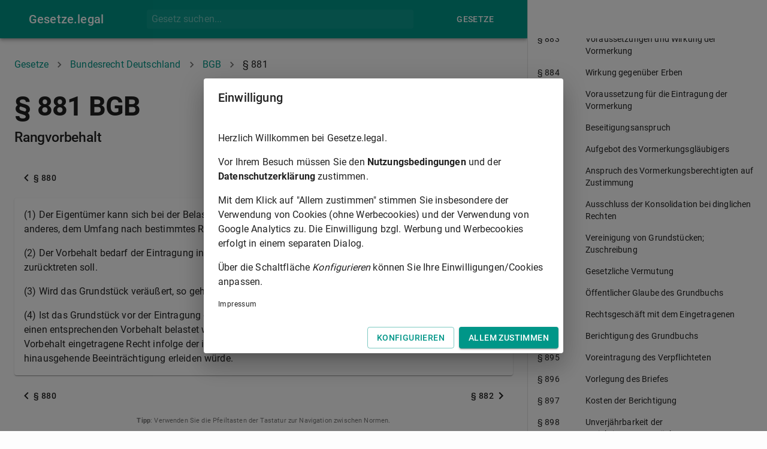

--- FILE ---
content_type: application/javascript; charset=UTF-8
request_url: https://gesetze.legal/_next/static/chunks/1b2dfc630d8f99178531772459d0d244e3100a4c.91e0773dc9e53140ef42.js
body_size: 2512
content:
(window.webpackJsonp_N_E=window.webpackJsonp_N_E||[]).push([[8],{BTVx:function(e,r,t){"use strict";var o=t("nKUr"),n=t("hlFM"),i=t("q1tI");function p(e){return Object(i.useEffect)((function(){try{(adsbygoogle=window.adsbygoogle||[]).push({})}catch(e){}}),[]),Object(o.jsx)(o.Fragment,{children:e.isEnabled&&Object(o.jsx)(n.a,{marginTop:"24px",marginBottom:"24px",children:Object(o.jsx)("ins",{id:e.id,className:"adsbygoogle",style:{display:"block"},"data-ad-client":e.client,"data-ad-slot":e.slotId,"data-ad-format":"auto","data-full-width-responsive":"true"})})})}p.defaultProperties={},r.a=p},Pj8Y:function(e,r,t){"use strict";t.d(r,"a",(function(){return o}));var o,n=t("nKUr"),i=t("hlFM"),p=t("Yl5o"),s=t("q1tI");function a(e){var r=function(){var e=Object(s.useState)(!1),r=e[0],t=e[1],o=function(){t(!0)};return Object(s.useEffect)((function(){return document.addEventListener("gpt_loaded",o),function(){document.removeEventListener("gpt_loaded",o)}})),r}();Object(s.useEffect)((function(){e.isEnabled&&!e.isTransitioning&&window.googletag&&(googletag.cmd.push((function(){var r=googletag.sizeMapping();e.slotSizeMappings.forEach((function(e){r.addSize(e.baseSize,e.sizes)}));var t=r.build();googletag.defineSlot(e.slotId,e.slotSizes,e.id).defineSizeMapping(t).addService(googletag.pubads()),googletag.pubads().enableSingleRequest(),googletag.pubads().collapseEmptyDivs(),googletag.enableServices()})),googletag.cmd.push((function(){googletag.display(e.id)})))}),[e.id,e.isTransitioning,e.slotSizes,e.slotSizeMappings,r])}function c(e){var r=Object(p.a)(),t="div-gpt-ad-1620938410481-0_".concat(e.id),s=[{baseSize:[1920,1080],sizes:[[980,120],[970,250],[930,180],[750,300],[750,200],[728,90]]},{baseSize:[1100,768],sizes:[[750,300],[750,200],[728,90]]},{baseSize:[768,480],sizes:[[300,250],[300,100]]},{baseSize:[640,480],sizes:[[300,250],[300,100]]},{baseSize:[0,0],sizes:[[300,250],[300,100]]}],c=[{baseSize:[1920,1080],sizes:[[750,300],[750,200]]},{baseSize:[1024,768],sizes:[[750,300],[750,200]]},{baseSize:[768,480],sizes:[[300,250],[300,100]]},{baseSize:[640,480],sizes:[[300,250],[300,100]]},{baseSize:[0,0],sizes:[[300,250],[300,100]]}],l=[{baseSize:[1920,1080],sizes:[[980,120],[930,180],[728,90]]},{baseSize:[1024,768],sizes:[[728,90]]},{baseSize:[768,480],sizes:[300,100]},{baseSize:[640,480],sizes:[[300,100]]},{baseSize:[0,0],sizes:[[300,100]]}];return a({id:t,isEnabled:e.isEnabled,slotId:e.slotId,isTransitioning:r,slotSizes:[[750,200],[728,90],[750,300],[300,100],[300,250],[930,180],[980,120],[970,250]],slotSizeMappings:function(){switch(e.size){case o.ALL:return s;case o.LARGE:return c;case o.SMALL:return l}}()}),Object(n.jsx)(n.Fragment,{children:e.isEnabled&&Object(n.jsx)(i.a,{marginTop:"24px",marginBottom:"24px",children:Object(n.jsx)("div",{align:"center",id:t})})})}!function(e){e[e.ALL=0]="ALL",e[e.SMALL=1]="SMALL",e[e.LARGE=2]="LARGE"}(o||(o={})),c.defaultProps={isEnabled:!0,size:o.ALL};r.b=c},hlFM:function(e,r,t){"use strict";var o=t("KQm4"),n=t("wx14"),i=(t("17x9"),t("bv9d"));var p=function(e){var r=function(r){var t=e(r);return r.css?Object(n.a)({},Object(i.a)(t,e(Object(n.a)({theme:r.theme},r.css))),function(e,r){var t={};return Object.keys(e).forEach((function(o){-1===r.indexOf(o)&&(t[o]=e[o])})),t}(r.css,[e.filterProps])):t};return r.propTypes={},r.filterProps=["css"].concat(Object(o.a)(e.filterProps)),r};var s=function(){for(var e=arguments.length,r=new Array(e),t=0;t<e;t++)r[t]=arguments[t];var o=function(e){return r.reduce((function(r,t){var o=t(e);return o?Object(i.a)(r,o):r}),{})};return o.propTypes={},o.filterProps=r.reduce((function(e,r){return e.concat(r.filterProps)}),[]),o},a=t("rePB"),c=t("LybE");function l(e,r){return r&&"string"===typeof r?r.split(".").reduce((function(e,r){return e&&e[r]?e[r]:null}),e):null}var d=function(e){var r=e.prop,t=e.cssProperty,o=void 0===t?e.prop:t,n=e.themeKey,i=e.transform,p=function(e){if(null==e[r])return null;var t=e[r],p=l(e.theme,n)||{};return Object(c.a)(e,t,(function(e){var r;return"function"===typeof p?r=p(e):Array.isArray(p)?r=p[e]||e:(r=l(p,e)||e,i&&(r=i(r))),!1===o?r:Object(a.a)({},o,r)}))};return p.propTypes={},p.filterProps=[r],p};function u(e){return"number"!==typeof e?e:"".concat(e,"px solid")}var f=s(d({prop:"border",themeKey:"borders",transform:u}),d({prop:"borderTop",themeKey:"borders",transform:u}),d({prop:"borderRight",themeKey:"borders",transform:u}),d({prop:"borderBottom",themeKey:"borders",transform:u}),d({prop:"borderLeft",themeKey:"borders",transform:u}),d({prop:"borderColor",themeKey:"palette"}),d({prop:"borderRadius",themeKey:"shape"})),m=s(d({prop:"displayPrint",cssProperty:!1,transform:function(e){return{"@media print":{display:e}}}}),d({prop:"display"}),d({prop:"overflow"}),d({prop:"textOverflow"}),d({prop:"visibility"}),d({prop:"whiteSpace"})),g=s(d({prop:"flexBasis"}),d({prop:"flexDirection"}),d({prop:"flexWrap"}),d({prop:"justifyContent"}),d({prop:"alignItems"}),d({prop:"alignContent"}),d({prop:"order"}),d({prop:"flex"}),d({prop:"flexGrow"}),d({prop:"flexShrink"}),d({prop:"alignSelf"}),d({prop:"justifyItems"}),d({prop:"justifySelf"})),b=s(d({prop:"gridGap"}),d({prop:"gridColumnGap"}),d({prop:"gridRowGap"}),d({prop:"gridColumn"}),d({prop:"gridRow"}),d({prop:"gridAutoFlow"}),d({prop:"gridAutoColumns"}),d({prop:"gridAutoRows"}),d({prop:"gridTemplateColumns"}),d({prop:"gridTemplateRows"}),d({prop:"gridTemplateAreas"}),d({prop:"gridArea"})),h=s(d({prop:"position"}),d({prop:"zIndex",themeKey:"zIndex"}),d({prop:"top"}),d({prop:"right"}),d({prop:"bottom"}),d({prop:"left"})),y=s(d({prop:"color",themeKey:"palette"}),d({prop:"bgcolor",cssProperty:"backgroundColor",themeKey:"palette"})),v=d({prop:"boxShadow",themeKey:"shadows"});function z(e){return e<=1?"".concat(100*e,"%"):e}var j=d({prop:"width",transform:z}),S=d({prop:"maxWidth",transform:z}),O=d({prop:"minWidth",transform:z}),x=d({prop:"height",transform:z}),w=d({prop:"maxHeight",transform:z}),E=d({prop:"minHeight",transform:z}),L=(d({prop:"size",cssProperty:"width",transform:z}),d({prop:"size",cssProperty:"height",transform:z}),s(j,S,O,x,w,E,d({prop:"boxSizing"}))),K=t("+Hmc"),P=s(d({prop:"fontFamily",themeKey:"typography"}),d({prop:"fontSize",themeKey:"typography"}),d({prop:"fontStyle",themeKey:"typography"}),d({prop:"fontWeight",themeKey:"typography"}),d({prop:"letterSpacing"}),d({prop:"lineHeight"}),d({prop:"textAlign"})),A=t("Ff2n"),T=t("q1tI"),k=t.n(T),I=t("iuhU"),M=t("2mql"),N=t.n(M),R=t("RD7I");function C(e,r){var t={};return Object.keys(e).forEach((function(o){-1===r.indexOf(o)&&(t[o]=e[o])})),t}var F=t("cNwE"),B=function(e){var r=function(e){return function(r){var t,o=arguments.length>1&&void 0!==arguments[1]?arguments[1]:{},i=o.name,p=Object(A.a)(o,["name"]),s=i,a="function"===typeof r?function(e){return{root:function(t){return r(Object(n.a)({theme:e},t))}}}:{root:r},c=Object(R.a)(a,Object(n.a)({Component:e,name:i||e.displayName,classNamePrefix:s},p));r.filterProps&&(t=r.filterProps,delete r.filterProps),r.propTypes&&(r.propTypes,delete r.propTypes);var l=k.a.forwardRef((function(r,o){var i=r.children,p=r.className,s=r.clone,a=r.component,l=Object(A.a)(r,["children","className","clone","component"]),d=c(r),u=Object(I.a)(d.root,p),f=l;if(t&&(f=C(f,t)),s)return k.a.cloneElement(i,Object(n.a)({className:Object(I.a)(i.props.className,u)},f));if("function"===typeof i)return i(Object(n.a)({className:u},f));var m=a||e;return k.a.createElement(m,Object(n.a)({ref:o,className:u},f),i)}));return N()(l,e),l}}(e);return function(e,t){return r(e,Object(n.a)({defaultTheme:F.a},t))}},G=p(s(f,m,g,b,h,y,v,L,K.b,P)),_=B("div")(G,{name:"MuiBox"});r.a=_},rpxH:function(e,r,t){"use strict";t.d(r,"a",(function(){return p}));var o=t("nKUr"),n=t("g4pe"),i=t.n(n);function p(e){var r,t=null,n=null;return null!=e.description&&void 0!=e.description&&(null===(r=e.description)||void 0===r?void 0:r.length)>0&&(t=Object(o.jsx)("meta",{name:"description",content:e.description})),null!=e.keywords&&void 0!=e.keywords&&e.keywords.length>0&&(n=Object(o.jsx)("meta",{name:"keywords",content:e.keywords.join(",")})),Object(o.jsxs)(i.a,{children:[t,n]})}}}]);

--- FILE ---
content_type: application/javascript; charset=UTF-8
request_url: https://gesetze.legal/_next/static/chunks/29107295.a3e05d970a0cfe6c8530.js
body_size: 23826
content:
(window.webpackJsonp_N_E=window.webpackJsonp_N_E||[]).push([[6],{LvDl:function(n,t,r){(function(n,e){var u;(function(){var i,o="Expected a function",f="__lodash_hash_undefined__",a="__lodash_placeholder__",c=16,l=32,s=64,h=128,p=256,v=1/0,_=9007199254740991,g=NaN,y=4294967295,d=[["ary",h],["bind",1],["bindKey",2],["curry",8],["curryRight",c],["flip",512],["partial",l],["partialRight",s],["rearg",p]],b="[object Arguments]",w="[object Array]",m="[object Boolean]",x="[object Date]",j="[object Error]",A="[object Function]",k="[object GeneratorFunction]",O="[object Map]",I="[object Number]",E="[object Object]",R="[object Promise]",z="[object RegExp]",S="[object Set]",L="[object String]",W="[object Symbol]",C="[object WeakMap]",U="[object ArrayBuffer]",B="[object DataView]",T="[object Float32Array]",D="[object Float64Array]",$="[object Int8Array]",N="[object Int16Array]",M="[object Int32Array]",F="[object Uint8Array]",P="[object Uint8ClampedArray]",q="[object Uint16Array]",Z="[object Uint32Array]",K=/\b__p \+= '';/g,V=/\b(__p \+=) '' \+/g,G=/(__e\(.*?\)|\b__t\)) \+\n'';/g,J=/&(?:amp|lt|gt|quot|#39);/g,Y=/[&<>"']/g,H=RegExp(J.source),Q=RegExp(Y.source),X=/<%-([\s\S]+?)%>/g,nn=/<%([\s\S]+?)%>/g,tn=/<%=([\s\S]+?)%>/g,rn=/\.|\[(?:[^[\]]*|(["'])(?:(?!\1)[^\\]|\\.)*?\1)\]/,en=/^\w*$/,un=/[^.[\]]+|\[(?:(-?\d+(?:\.\d+)?)|(["'])((?:(?!\2)[^\\]|\\.)*?)\2)\]|(?=(?:\.|\[\])(?:\.|\[\]|$))/g,on=/[\\^$.*+?()[\]{}|]/g,fn=RegExp(on.source),an=/^\s+/,cn=/\s/,ln=/\{(?:\n\/\* \[wrapped with .+\] \*\/)?\n?/,sn=/\{\n\/\* \[wrapped with (.+)\] \*/,hn=/,? & /,pn=/[^\x00-\x2f\x3a-\x40\x5b-\x60\x7b-\x7f]+/g,vn=/[()=,{}\[\]\/\s]/,_n=/\\(\\)?/g,gn=/\$\{([^\\}]*(?:\\.[^\\}]*)*)\}/g,yn=/\w*$/,dn=/^[-+]0x[0-9a-f]+$/i,bn=/^0b[01]+$/i,wn=/^\[object .+?Constructor\]$/,mn=/^0o[0-7]+$/i,xn=/^(?:0|[1-9]\d*)$/,jn=/[\xc0-\xd6\xd8-\xf6\xf8-\xff\u0100-\u017f]/g,An=/($^)/,kn=/['\n\r\u2028\u2029\\]/g,On="\\u0300-\\u036f\\ufe20-\\ufe2f\\u20d0-\\u20ff",In="\\u2700-\\u27bf",En="a-z\\xdf-\\xf6\\xf8-\\xff",Rn="A-Z\\xc0-\\xd6\\xd8-\\xde",zn="\\ufe0e\\ufe0f",Sn="\\xac\\xb1\\xd7\\xf7\\x00-\\x2f\\x3a-\\x40\\x5b-\\x60\\x7b-\\xbf\\u2000-\\u206f \\t\\x0b\\f\\xa0\\ufeff\\n\\r\\u2028\\u2029\\u1680\\u180e\\u2000\\u2001\\u2002\\u2003\\u2004\\u2005\\u2006\\u2007\\u2008\\u2009\\u200a\\u202f\\u205f\\u3000",Ln="['\u2019]",Wn="[\\ud800-\\udfff]",Cn="["+Sn+"]",Un="["+On+"]",Bn="\\d+",Tn="[\\u2700-\\u27bf]",Dn="["+En+"]",$n="[^\\ud800-\\udfff"+Sn+Bn+In+En+Rn+"]",Nn="\\ud83c[\\udffb-\\udfff]",Mn="[^\\ud800-\\udfff]",Fn="(?:\\ud83c[\\udde6-\\uddff]){2}",Pn="[\\ud800-\\udbff][\\udc00-\\udfff]",qn="["+Rn+"]",Zn="(?:"+Dn+"|"+$n+")",Kn="(?:"+qn+"|"+$n+")",Vn="(?:['\u2019](?:d|ll|m|re|s|t|ve))?",Gn="(?:['\u2019](?:D|LL|M|RE|S|T|VE))?",Jn="(?:"+Un+"|"+Nn+")"+"?",Yn="[\\ufe0e\\ufe0f]?",Hn=Yn+Jn+("(?:\\u200d(?:"+[Mn,Fn,Pn].join("|")+")"+Yn+Jn+")*"),Qn="(?:"+[Tn,Fn,Pn].join("|")+")"+Hn,Xn="(?:"+[Mn+Un+"?",Un,Fn,Pn,Wn].join("|")+")",nt=RegExp(Ln,"g"),tt=RegExp(Un,"g"),rt=RegExp(Nn+"(?="+Nn+")|"+Xn+Hn,"g"),et=RegExp([qn+"?"+Dn+"+"+Vn+"(?="+[Cn,qn,"$"].join("|")+")",Kn+"+"+Gn+"(?="+[Cn,qn+Zn,"$"].join("|")+")",qn+"?"+Zn+"+"+Vn,qn+"+"+Gn,"\\d*(?:1ST|2ND|3RD|(?![123])\\dTH)(?=\\b|[a-z_])","\\d*(?:1st|2nd|3rd|(?![123])\\dth)(?=\\b|[A-Z_])",Bn,Qn].join("|"),"g"),ut=RegExp("[\\u200d\\ud800-\\udfff"+On+zn+"]"),it=/[a-z][A-Z]|[A-Z]{2}[a-z]|[0-9][a-zA-Z]|[a-zA-Z][0-9]|[^a-zA-Z0-9 ]/,ot=["Array","Buffer","DataView","Date","Error","Float32Array","Float64Array","Function","Int8Array","Int16Array","Int32Array","Map","Math","Object","Promise","RegExp","Set","String","Symbol","TypeError","Uint8Array","Uint8ClampedArray","Uint16Array","Uint32Array","WeakMap","_","clearTimeout","isFinite","parseInt","setTimeout"],ft=-1,at={};at[T]=at[D]=at[$]=at[N]=at[M]=at[F]=at[P]=at[q]=at[Z]=!0,at[b]=at[w]=at[U]=at[m]=at[B]=at[x]=at[j]=at[A]=at[O]=at[I]=at[E]=at[z]=at[S]=at[L]=at[C]=!1;var ct={};ct[b]=ct[w]=ct[U]=ct[B]=ct[m]=ct[x]=ct[T]=ct[D]=ct[$]=ct[N]=ct[M]=ct[O]=ct[I]=ct[E]=ct[z]=ct[S]=ct[L]=ct[W]=ct[F]=ct[P]=ct[q]=ct[Z]=!0,ct[j]=ct[A]=ct[C]=!1;var lt={"\\":"\\","'":"'","\n":"n","\r":"r","\u2028":"u2028","\u2029":"u2029"},st=parseFloat,ht=parseInt,pt="object"==typeof n&&n&&n.Object===Object&&n,vt="object"==typeof self&&self&&self.Object===Object&&self,_t=pt||vt||Function("return this")(),gt=t&&!t.nodeType&&t,yt=gt&&"object"==typeof e&&e&&!e.nodeType&&e,dt=yt&&yt.exports===gt,bt=dt&&pt.process,wt=function(){try{var n=yt&&yt.require&&yt.require("util").types;return n||bt&&bt.binding&&bt.binding("util")}catch(t){}}(),mt=wt&&wt.isArrayBuffer,xt=wt&&wt.isDate,jt=wt&&wt.isMap,At=wt&&wt.isRegExp,kt=wt&&wt.isSet,Ot=wt&&wt.isTypedArray;function It(n,t,r){switch(r.length){case 0:return n.call(t);case 1:return n.call(t,r[0]);case 2:return n.call(t,r[0],r[1]);case 3:return n.call(t,r[0],r[1],r[2])}return n.apply(t,r)}function Et(n,t,r,e){for(var u=-1,i=null==n?0:n.length;++u<i;){var o=n[u];t(e,o,r(o),n)}return e}function Rt(n,t){for(var r=-1,e=null==n?0:n.length;++r<e&&!1!==t(n[r],r,n););return n}function zt(n,t){for(var r=null==n?0:n.length;r--&&!1!==t(n[r],r,n););return n}function St(n,t){for(var r=-1,e=null==n?0:n.length;++r<e;)if(!t(n[r],r,n))return!1;return!0}function Lt(n,t){for(var r=-1,e=null==n?0:n.length,u=0,i=[];++r<e;){var o=n[r];t(o,r,n)&&(i[u++]=o)}return i}function Wt(n,t){return!!(null==n?0:n.length)&&Pt(n,t,0)>-1}function Ct(n,t,r){for(var e=-1,u=null==n?0:n.length;++e<u;)if(r(t,n[e]))return!0;return!1}function Ut(n,t){for(var r=-1,e=null==n?0:n.length,u=Array(e);++r<e;)u[r]=t(n[r],r,n);return u}function Bt(n,t){for(var r=-1,e=t.length,u=n.length;++r<e;)n[u+r]=t[r];return n}function Tt(n,t,r,e){var u=-1,i=null==n?0:n.length;for(e&&i&&(r=n[++u]);++u<i;)r=t(r,n[u],u,n);return r}function Dt(n,t,r,e){var u=null==n?0:n.length;for(e&&u&&(r=n[--u]);u--;)r=t(r,n[u],u,n);return r}function $t(n,t){for(var r=-1,e=null==n?0:n.length;++r<e;)if(t(n[r],r,n))return!0;return!1}var Nt=Vt("length");function Mt(n,t,r){var e;return r(n,(function(n,r,u){if(t(n,r,u))return e=r,!1})),e}function Ft(n,t,r,e){for(var u=n.length,i=r+(e?1:-1);e?i--:++i<u;)if(t(n[i],i,n))return i;return-1}function Pt(n,t,r){return t===t?function(n,t,r){var e=r-1,u=n.length;for(;++e<u;)if(n[e]===t)return e;return-1}(n,t,r):Ft(n,Zt,r)}function qt(n,t,r,e){for(var u=r-1,i=n.length;++u<i;)if(e(n[u],t))return u;return-1}function Zt(n){return n!==n}function Kt(n,t){var r=null==n?0:n.length;return r?Yt(n,t)/r:g}function Vt(n){return function(t){return null==t?i:t[n]}}function Gt(n){return function(t){return null==n?i:n[t]}}function Jt(n,t,r,e,u){return u(n,(function(n,u,i){r=e?(e=!1,n):t(r,n,u,i)})),r}function Yt(n,t){for(var r,e=-1,u=n.length;++e<u;){var o=t(n[e]);o!==i&&(r=r===i?o:r+o)}return r}function Ht(n,t){for(var r=-1,e=Array(n);++r<n;)e[r]=t(r);return e}function Qt(n){return n?n.slice(0,gr(n)+1).replace(an,""):n}function Xt(n){return function(t){return n(t)}}function nr(n,t){return Ut(t,(function(t){return n[t]}))}function tr(n,t){return n.has(t)}function rr(n,t){for(var r=-1,e=n.length;++r<e&&Pt(t,n[r],0)>-1;);return r}function er(n,t){for(var r=n.length;r--&&Pt(t,n[r],0)>-1;);return r}function ur(n,t){for(var r=n.length,e=0;r--;)n[r]===t&&++e;return e}var ir=Gt({"\xc0":"A","\xc1":"A","\xc2":"A","\xc3":"A","\xc4":"A","\xc5":"A","\xe0":"a","\xe1":"a","\xe2":"a","\xe3":"a","\xe4":"a","\xe5":"a","\xc7":"C","\xe7":"c","\xd0":"D","\xf0":"d","\xc8":"E","\xc9":"E","\xca":"E","\xcb":"E","\xe8":"e","\xe9":"e","\xea":"e","\xeb":"e","\xcc":"I","\xcd":"I","\xce":"I","\xcf":"I","\xec":"i","\xed":"i","\xee":"i","\xef":"i","\xd1":"N","\xf1":"n","\xd2":"O","\xd3":"O","\xd4":"O","\xd5":"O","\xd6":"O","\xd8":"O","\xf2":"o","\xf3":"o","\xf4":"o","\xf5":"o","\xf6":"o","\xf8":"o","\xd9":"U","\xda":"U","\xdb":"U","\xdc":"U","\xf9":"u","\xfa":"u","\xfb":"u","\xfc":"u","\xdd":"Y","\xfd":"y","\xff":"y","\xc6":"Ae","\xe6":"ae","\xde":"Th","\xfe":"th","\xdf":"ss","\u0100":"A","\u0102":"A","\u0104":"A","\u0101":"a","\u0103":"a","\u0105":"a","\u0106":"C","\u0108":"C","\u010a":"C","\u010c":"C","\u0107":"c","\u0109":"c","\u010b":"c","\u010d":"c","\u010e":"D","\u0110":"D","\u010f":"d","\u0111":"d","\u0112":"E","\u0114":"E","\u0116":"E","\u0118":"E","\u011a":"E","\u0113":"e","\u0115":"e","\u0117":"e","\u0119":"e","\u011b":"e","\u011c":"G","\u011e":"G","\u0120":"G","\u0122":"G","\u011d":"g","\u011f":"g","\u0121":"g","\u0123":"g","\u0124":"H","\u0126":"H","\u0125":"h","\u0127":"h","\u0128":"I","\u012a":"I","\u012c":"I","\u012e":"I","\u0130":"I","\u0129":"i","\u012b":"i","\u012d":"i","\u012f":"i","\u0131":"i","\u0134":"J","\u0135":"j","\u0136":"K","\u0137":"k","\u0138":"k","\u0139":"L","\u013b":"L","\u013d":"L","\u013f":"L","\u0141":"L","\u013a":"l","\u013c":"l","\u013e":"l","\u0140":"l","\u0142":"l","\u0143":"N","\u0145":"N","\u0147":"N","\u014a":"N","\u0144":"n","\u0146":"n","\u0148":"n","\u014b":"n","\u014c":"O","\u014e":"O","\u0150":"O","\u014d":"o","\u014f":"o","\u0151":"o","\u0154":"R","\u0156":"R","\u0158":"R","\u0155":"r","\u0157":"r","\u0159":"r","\u015a":"S","\u015c":"S","\u015e":"S","\u0160":"S","\u015b":"s","\u015d":"s","\u015f":"s","\u0161":"s","\u0162":"T","\u0164":"T","\u0166":"T","\u0163":"t","\u0165":"t","\u0167":"t","\u0168":"U","\u016a":"U","\u016c":"U","\u016e":"U","\u0170":"U","\u0172":"U","\u0169":"u","\u016b":"u","\u016d":"u","\u016f":"u","\u0171":"u","\u0173":"u","\u0174":"W","\u0175":"w","\u0176":"Y","\u0177":"y","\u0178":"Y","\u0179":"Z","\u017b":"Z","\u017d":"Z","\u017a":"z","\u017c":"z","\u017e":"z","\u0132":"IJ","\u0133":"ij","\u0152":"Oe","\u0153":"oe","\u0149":"'n","\u017f":"s"}),or=Gt({"&":"&amp;","<":"&lt;",">":"&gt;",'"':"&quot;","'":"&#39;"});function fr(n){return"\\"+lt[n]}function ar(n){return ut.test(n)}function cr(n){var t=-1,r=Array(n.size);return n.forEach((function(n,e){r[++t]=[e,n]})),r}function lr(n,t){return function(r){return n(t(r))}}function sr(n,t){for(var r=-1,e=n.length,u=0,i=[];++r<e;){var o=n[r];o!==t&&o!==a||(n[r]=a,i[u++]=r)}return i}function hr(n){var t=-1,r=Array(n.size);return n.forEach((function(n){r[++t]=n})),r}function pr(n){var t=-1,r=Array(n.size);return n.forEach((function(n){r[++t]=[n,n]})),r}function vr(n){return ar(n)?function(n){var t=rt.lastIndex=0;for(;rt.test(n);)++t;return t}(n):Nt(n)}function _r(n){return ar(n)?function(n){return n.match(rt)||[]}(n):function(n){return n.split("")}(n)}function gr(n){for(var t=n.length;t--&&cn.test(n.charAt(t)););return t}var yr=Gt({"&amp;":"&","&lt;":"<","&gt;":">","&quot;":'"',"&#39;":"'"});var dr=function n(t){var r=(t=null==t?_t:dr.defaults(_t.Object(),t,dr.pick(_t,ot))).Array,e=t.Date,u=t.Error,cn=t.Function,On=t.Math,In=t.Object,En=t.RegExp,Rn=t.String,zn=t.TypeError,Sn=r.prototype,Ln=cn.prototype,Wn=In.prototype,Cn=t["__core-js_shared__"],Un=Ln.toString,Bn=Wn.hasOwnProperty,Tn=0,Dn=function(){var n=/[^.]+$/.exec(Cn&&Cn.keys&&Cn.keys.IE_PROTO||"");return n?"Symbol(src)_1."+n:""}(),$n=Wn.toString,Nn=Un.call(In),Mn=_t._,Fn=En("^"+Un.call(Bn).replace(on,"\\$&").replace(/hasOwnProperty|(function).*?(?=\\\()| for .+?(?=\\\])/g,"$1.*?")+"$"),Pn=dt?t.Buffer:i,qn=t.Symbol,Zn=t.Uint8Array,Kn=Pn?Pn.allocUnsafe:i,Vn=lr(In.getPrototypeOf,In),Gn=In.create,Jn=Wn.propertyIsEnumerable,Yn=Sn.splice,Hn=qn?qn.isConcatSpreadable:i,Qn=qn?qn.iterator:i,Xn=qn?qn.toStringTag:i,rt=function(){try{var n=hi(In,"defineProperty");return n({},"",{}),n}catch(t){}}(),ut=t.clearTimeout!==_t.clearTimeout&&t.clearTimeout,lt=e&&e.now!==_t.Date.now&&e.now,pt=t.setTimeout!==_t.setTimeout&&t.setTimeout,vt=On.ceil,gt=On.floor,yt=In.getOwnPropertySymbols,bt=Pn?Pn.isBuffer:i,wt=t.isFinite,Nt=Sn.join,Gt=lr(In.keys,In),br=On.max,wr=On.min,mr=e.now,xr=t.parseInt,jr=On.random,Ar=Sn.reverse,kr=hi(t,"DataView"),Or=hi(t,"Map"),Ir=hi(t,"Promise"),Er=hi(t,"Set"),Rr=hi(t,"WeakMap"),zr=hi(In,"create"),Sr=Rr&&new Rr,Lr={},Wr=$i(kr),Cr=$i(Or),Ur=$i(Ir),Br=$i(Er),Tr=$i(Rr),Dr=qn?qn.prototype:i,$r=Dr?Dr.valueOf:i,Nr=Dr?Dr.toString:i;function Mr(n){if(ef(n)&&!Ko(n)&&!(n instanceof Zr)){if(n instanceof qr)return n;if(Bn.call(n,"__wrapped__"))return Ni(n)}return new qr(n)}var Fr=function(){function n(){}return function(t){if(!rf(t))return{};if(Gn)return Gn(t);n.prototype=t;var r=new n;return n.prototype=i,r}}();function Pr(){}function qr(n,t){this.__wrapped__=n,this.__actions__=[],this.__chain__=!!t,this.__index__=0,this.__values__=i}function Zr(n){this.__wrapped__=n,this.__actions__=[],this.__dir__=1,this.__filtered__=!1,this.__iteratees__=[],this.__takeCount__=y,this.__views__=[]}function Kr(n){var t=-1,r=null==n?0:n.length;for(this.clear();++t<r;){var e=n[t];this.set(e[0],e[1])}}function Vr(n){var t=-1,r=null==n?0:n.length;for(this.clear();++t<r;){var e=n[t];this.set(e[0],e[1])}}function Gr(n){var t=-1,r=null==n?0:n.length;for(this.clear();++t<r;){var e=n[t];this.set(e[0],e[1])}}function Jr(n){var t=-1,r=null==n?0:n.length;for(this.__data__=new Gr;++t<r;)this.add(n[t])}function Yr(n){var t=this.__data__=new Vr(n);this.size=t.size}function Hr(n,t){var r=Ko(n),e=!r&&Zo(n),u=!r&&!e&&Yo(n),i=!r&&!e&&!u&&hf(n),o=r||e||u||i,f=o?Ht(n.length,Rn):[],a=f.length;for(var c in n)!t&&!Bn.call(n,c)||o&&("length"==c||u&&("offset"==c||"parent"==c)||i&&("buffer"==c||"byteLength"==c||"byteOffset"==c)||bi(c,a))||f.push(c);return f}function Qr(n){var t=n.length;return t?n[Je(0,t-1)]:i}function Xr(n,t){return Bi(zu(n),ae(t,0,n.length))}function ne(n){return Bi(zu(n))}function te(n,t,r){(r!==i&&!Fo(n[t],r)||r===i&&!(t in n))&&oe(n,t,r)}function re(n,t,r){var e=n[t];Bn.call(n,t)&&Fo(e,r)&&(r!==i||t in n)||oe(n,t,r)}function ee(n,t){for(var r=n.length;r--;)if(Fo(n[r][0],t))return r;return-1}function ue(n,t,r,e){return pe(n,(function(n,u,i){t(e,n,r(n),i)})),e}function ie(n,t){return n&&Su(t,Cf(t),n)}function oe(n,t,r){"__proto__"==t&&rt?rt(n,t,{configurable:!0,enumerable:!0,value:r,writable:!0}):n[t]=r}function fe(n,t){for(var e=-1,u=t.length,o=r(u),f=null==n;++e<u;)o[e]=f?i:Rf(n,t[e]);return o}function ae(n,t,r){return n===n&&(r!==i&&(n=n<=r?n:r),t!==i&&(n=n>=t?n:t)),n}function ce(n,t,r,e,u,o){var f,a=1&t,c=2&t,l=4&t;if(r&&(f=u?r(n,e,u,o):r(n)),f!==i)return f;if(!rf(n))return n;var s=Ko(n);if(s){if(f=function(n){var t=n.length,r=new n.constructor(t);t&&"string"==typeof n[0]&&Bn.call(n,"index")&&(r.index=n.index,r.input=n.input);return r}(n),!a)return zu(n,f)}else{var h=_i(n),p=h==A||h==k;if(Yo(n))return Au(n,a);if(h==E||h==b||p&&!u){if(f=c||p?{}:yi(n),!a)return c?function(n,t){return Su(n,vi(n),t)}(n,function(n,t){return n&&Su(t,Uf(t),n)}(f,n)):function(n,t){return Su(n,pi(n),t)}(n,ie(f,n))}else{if(!ct[h])return u?n:{};f=function(n,t,r){var e=n.constructor;switch(t){case U:return ku(n);case m:case x:return new e(+n);case B:return function(n,t){var r=t?ku(n.buffer):n.buffer;return new n.constructor(r,n.byteOffset,n.byteLength)}(n,r);case T:case D:case $:case N:case M:case F:case P:case q:case Z:return Ou(n,r);case O:return new e;case I:case L:return new e(n);case z:return function(n){var t=new n.constructor(n.source,yn.exec(n));return t.lastIndex=n.lastIndex,t}(n);case S:return new e;case W:return u=n,$r?In($r.call(u)):{}}var u}(n,h,a)}}o||(o=new Yr);var v=o.get(n);if(v)return v;o.set(n,f),cf(n)?n.forEach((function(e){f.add(ce(e,t,r,e,n,o))})):uf(n)&&n.forEach((function(e,u){f.set(u,ce(e,t,r,u,n,o))}));var _=s?i:(l?c?ii:ui:c?Uf:Cf)(n);return Rt(_||n,(function(e,u){_&&(e=n[u=e]),re(f,u,ce(e,t,r,u,n,o))})),f}function le(n,t,r){var e=r.length;if(null==n)return!e;for(n=In(n);e--;){var u=r[e],o=t[u],f=n[u];if(f===i&&!(u in n)||!o(f))return!1}return!0}function se(n,t,r){if("function"!=typeof n)throw new zn(o);return Li((function(){n.apply(i,r)}),t)}function he(n,t,r,e){var u=-1,i=Wt,o=!0,f=n.length,a=[],c=t.length;if(!f)return a;r&&(t=Ut(t,Xt(r))),e?(i=Ct,o=!1):t.length>=200&&(i=tr,o=!1,t=new Jr(t));n:for(;++u<f;){var l=n[u],s=null==r?l:r(l);if(l=e||0!==l?l:0,o&&s===s){for(var h=c;h--;)if(t[h]===s)continue n;a.push(l)}else i(t,s,e)||a.push(l)}return a}Mr.templateSettings={escape:X,evaluate:nn,interpolate:tn,variable:"",imports:{_:Mr}},Mr.prototype=Pr.prototype,Mr.prototype.constructor=Mr,qr.prototype=Fr(Pr.prototype),qr.prototype.constructor=qr,Zr.prototype=Fr(Pr.prototype),Zr.prototype.constructor=Zr,Kr.prototype.clear=function(){this.__data__=zr?zr(null):{},this.size=0},Kr.prototype.delete=function(n){var t=this.has(n)&&delete this.__data__[n];return this.size-=t?1:0,t},Kr.prototype.get=function(n){var t=this.__data__;if(zr){var r=t[n];return r===f?i:r}return Bn.call(t,n)?t[n]:i},Kr.prototype.has=function(n){var t=this.__data__;return zr?t[n]!==i:Bn.call(t,n)},Kr.prototype.set=function(n,t){var r=this.__data__;return this.size+=this.has(n)?0:1,r[n]=zr&&t===i?f:t,this},Vr.prototype.clear=function(){this.__data__=[],this.size=0},Vr.prototype.delete=function(n){var t=this.__data__,r=ee(t,n);return!(r<0)&&(r==t.length-1?t.pop():Yn.call(t,r,1),--this.size,!0)},Vr.prototype.get=function(n){var t=this.__data__,r=ee(t,n);return r<0?i:t[r][1]},Vr.prototype.has=function(n){return ee(this.__data__,n)>-1},Vr.prototype.set=function(n,t){var r=this.__data__,e=ee(r,n);return e<0?(++this.size,r.push([n,t])):r[e][1]=t,this},Gr.prototype.clear=function(){this.size=0,this.__data__={hash:new Kr,map:new(Or||Vr),string:new Kr}},Gr.prototype.delete=function(n){var t=li(this,n).delete(n);return this.size-=t?1:0,t},Gr.prototype.get=function(n){return li(this,n).get(n)},Gr.prototype.has=function(n){return li(this,n).has(n)},Gr.prototype.set=function(n,t){var r=li(this,n),e=r.size;return r.set(n,t),this.size+=r.size==e?0:1,this},Jr.prototype.add=Jr.prototype.push=function(n){return this.__data__.set(n,f),this},Jr.prototype.has=function(n){return this.__data__.has(n)},Yr.prototype.clear=function(){this.__data__=new Vr,this.size=0},Yr.prototype.delete=function(n){var t=this.__data__,r=t.delete(n);return this.size=t.size,r},Yr.prototype.get=function(n){return this.__data__.get(n)},Yr.prototype.has=function(n){return this.__data__.has(n)},Yr.prototype.set=function(n,t){var r=this.__data__;if(r instanceof Vr){var e=r.__data__;if(!Or||e.length<199)return e.push([n,t]),this.size=++r.size,this;r=this.__data__=new Gr(e)}return r.set(n,t),this.size=r.size,this};var pe=Cu(me),ve=Cu(xe,!0);function _e(n,t){var r=!0;return pe(n,(function(n,e,u){return r=!!t(n,e,u)})),r}function ge(n,t,r){for(var e=-1,u=n.length;++e<u;){var o=n[e],f=t(o);if(null!=f&&(a===i?f===f&&!sf(f):r(f,a)))var a=f,c=o}return c}function ye(n,t){var r=[];return pe(n,(function(n,e,u){t(n,e,u)&&r.push(n)})),r}function de(n,t,r,e,u){var i=-1,o=n.length;for(r||(r=di),u||(u=[]);++i<o;){var f=n[i];t>0&&r(f)?t>1?de(f,t-1,r,e,u):Bt(u,f):e||(u[u.length]=f)}return u}var be=Uu(),we=Uu(!0);function me(n,t){return n&&be(n,t,Cf)}function xe(n,t){return n&&we(n,t,Cf)}function je(n,t){return Lt(t,(function(t){return Xo(n[t])}))}function Ae(n,t){for(var r=0,e=(t=wu(t,n)).length;null!=n&&r<e;)n=n[Di(t[r++])];return r&&r==e?n:i}function ke(n,t,r){var e=t(n);return Ko(n)?e:Bt(e,r(n))}function Oe(n){return null==n?n===i?"[object Undefined]":"[object Null]":Xn&&Xn in In(n)?function(n){var t=Bn.call(n,Xn),r=n[Xn];try{n[Xn]=i;var e=!0}catch(o){}var u=$n.call(n);e&&(t?n[Xn]=r:delete n[Xn]);return u}(n):function(n){return $n.call(n)}(n)}function Ie(n,t){return n>t}function Ee(n,t){return null!=n&&Bn.call(n,t)}function Re(n,t){return null!=n&&t in In(n)}function ze(n,t,e){for(var u=e?Ct:Wt,o=n[0].length,f=n.length,a=f,c=r(f),l=1/0,s=[];a--;){var h=n[a];a&&t&&(h=Ut(h,Xt(t))),l=wr(h.length,l),c[a]=!e&&(t||o>=120&&h.length>=120)?new Jr(a&&h):i}h=n[0];var p=-1,v=c[0];n:for(;++p<o&&s.length<l;){var _=h[p],g=t?t(_):_;if(_=e||0!==_?_:0,!(v?tr(v,g):u(s,g,e))){for(a=f;--a;){var y=c[a];if(!(y?tr(y,g):u(n[a],g,e)))continue n}v&&v.push(g),s.push(_)}}return s}function Se(n,t,r){var e=null==(n=Ei(n,t=wu(t,n)))?n:n[Di(Hi(t))];return null==e?i:It(e,n,r)}function Le(n){return ef(n)&&Oe(n)==b}function We(n,t,r,e,u){return n===t||(null==n||null==t||!ef(n)&&!ef(t)?n!==n&&t!==t:function(n,t,r,e,u,o){var f=Ko(n),a=Ko(t),c=f?w:_i(n),l=a?w:_i(t),s=(c=c==b?E:c)==E,h=(l=l==b?E:l)==E,p=c==l;if(p&&Yo(n)){if(!Yo(t))return!1;f=!0,s=!1}if(p&&!s)return o||(o=new Yr),f||hf(n)?ri(n,t,r,e,u,o):function(n,t,r,e,u,i,o){switch(r){case B:if(n.byteLength!=t.byteLength||n.byteOffset!=t.byteOffset)return!1;n=n.buffer,t=t.buffer;case U:return!(n.byteLength!=t.byteLength||!i(new Zn(n),new Zn(t)));case m:case x:case I:return Fo(+n,+t);case j:return n.name==t.name&&n.message==t.message;case z:case L:return n==t+"";case O:var f=cr;case S:var a=1&e;if(f||(f=hr),n.size!=t.size&&!a)return!1;var c=o.get(n);if(c)return c==t;e|=2,o.set(n,t);var l=ri(f(n),f(t),e,u,i,o);return o.delete(n),l;case W:if($r)return $r.call(n)==$r.call(t)}return!1}(n,t,c,r,e,u,o);if(!(1&r)){var v=s&&Bn.call(n,"__wrapped__"),_=h&&Bn.call(t,"__wrapped__");if(v||_){var g=v?n.value():n,y=_?t.value():t;return o||(o=new Yr),u(g,y,r,e,o)}}if(!p)return!1;return o||(o=new Yr),function(n,t,r,e,u,o){var f=1&r,a=ui(n),c=a.length,l=ui(t).length;if(c!=l&&!f)return!1;var s=c;for(;s--;){var h=a[s];if(!(f?h in t:Bn.call(t,h)))return!1}var p=o.get(n),v=o.get(t);if(p&&v)return p==t&&v==n;var _=!0;o.set(n,t),o.set(t,n);var g=f;for(;++s<c;){var y=n[h=a[s]],d=t[h];if(e)var b=f?e(d,y,h,t,n,o):e(y,d,h,n,t,o);if(!(b===i?y===d||u(y,d,r,e,o):b)){_=!1;break}g||(g="constructor"==h)}if(_&&!g){var w=n.constructor,m=t.constructor;w==m||!("constructor"in n)||!("constructor"in t)||"function"==typeof w&&w instanceof w&&"function"==typeof m&&m instanceof m||(_=!1)}return o.delete(n),o.delete(t),_}(n,t,r,e,u,o)}(n,t,r,e,We,u))}function Ce(n,t,r,e){var u=r.length,o=u,f=!e;if(null==n)return!o;for(n=In(n);u--;){var a=r[u];if(f&&a[2]?a[1]!==n[a[0]]:!(a[0]in n))return!1}for(;++u<o;){var c=(a=r[u])[0],l=n[c],s=a[1];if(f&&a[2]){if(l===i&&!(c in n))return!1}else{var h=new Yr;if(e)var p=e(l,s,c,n,t,h);if(!(p===i?We(s,l,3,e,h):p))return!1}}return!0}function Ue(n){return!(!rf(n)||(t=n,Dn&&Dn in t))&&(Xo(n)?Fn:wn).test($i(n));var t}function Be(n){return"function"==typeof n?n:null==n?oa:"object"==typeof n?Ko(n)?Fe(n[0],n[1]):Me(n):_a(n)}function Te(n){if(!Ai(n))return Gt(n);var t=[];for(var r in In(n))Bn.call(n,r)&&"constructor"!=r&&t.push(r);return t}function De(n){if(!rf(n))return function(n){var t=[];if(null!=n)for(var r in In(n))t.push(r);return t}(n);var t=Ai(n),r=[];for(var e in n)("constructor"!=e||!t&&Bn.call(n,e))&&r.push(e);return r}function $e(n,t){return n<t}function Ne(n,t){var e=-1,u=Go(n)?r(n.length):[];return pe(n,(function(n,r,i){u[++e]=t(n,r,i)})),u}function Me(n){var t=si(n);return 1==t.length&&t[0][2]?Oi(t[0][0],t[0][1]):function(r){return r===n||Ce(r,n,t)}}function Fe(n,t){return mi(n)&&ki(t)?Oi(Di(n),t):function(r){var e=Rf(r,n);return e===i&&e===t?zf(r,n):We(t,e,3)}}function Pe(n,t,r,e,u){n!==t&&be(t,(function(o,f){if(u||(u=new Yr),rf(o))!function(n,t,r,e,u,o,f){var a=zi(n,r),c=zi(t,r),l=f.get(c);if(l)return void te(n,r,l);var s=o?o(a,c,r+"",n,t,f):i,h=s===i;if(h){var p=Ko(c),v=!p&&Yo(c),_=!p&&!v&&hf(c);s=c,p||v||_?Ko(a)?s=a:Jo(a)?s=zu(a):v?(h=!1,s=Au(c,!0)):_?(h=!1,s=Ou(c,!0)):s=[]:ff(c)||Zo(c)?(s=a,Zo(a)?s=wf(a):rf(a)&&!Xo(a)||(s=yi(c))):h=!1}h&&(f.set(c,s),u(s,c,e,o,f),f.delete(c));te(n,r,s)}(n,t,f,r,Pe,e,u);else{var a=e?e(zi(n,f),o,f+"",n,t,u):i;a===i&&(a=o),te(n,f,a)}}),Uf)}function qe(n,t){var r=n.length;if(r)return bi(t+=t<0?r:0,r)?n[t]:i}function Ze(n,t,r){t=t.length?Ut(t,(function(n){return Ko(n)?function(t){return Ae(t,1===n.length?n[0]:n)}:n})):[oa];var e=-1;return t=Ut(t,Xt(ci())),function(n,t){var r=n.length;for(n.sort(t);r--;)n[r]=n[r].value;return n}(Ne(n,(function(n,r,u){return{criteria:Ut(t,(function(t){return t(n)})),index:++e,value:n}})),(function(n,t){return function(n,t,r){var e=-1,u=n.criteria,i=t.criteria,o=u.length,f=r.length;for(;++e<o;){var a=Iu(u[e],i[e]);if(a)return e>=f?a:a*("desc"==r[e]?-1:1)}return n.index-t.index}(n,t,r)}))}function Ke(n,t,r){for(var e=-1,u=t.length,i={};++e<u;){var o=t[e],f=Ae(n,o);r(f,o)&&nu(i,wu(o,n),f)}return i}function Ve(n,t,r,e){var u=e?qt:Pt,i=-1,o=t.length,f=n;for(n===t&&(t=zu(t)),r&&(f=Ut(n,Xt(r)));++i<o;)for(var a=0,c=t[i],l=r?r(c):c;(a=u(f,l,a,e))>-1;)f!==n&&Yn.call(f,a,1),Yn.call(n,a,1);return n}function Ge(n,t){for(var r=n?t.length:0,e=r-1;r--;){var u=t[r];if(r==e||u!==i){var i=u;bi(u)?Yn.call(n,u,1):hu(n,u)}}return n}function Je(n,t){return n+gt(jr()*(t-n+1))}function Ye(n,t){var r="";if(!n||t<1||t>_)return r;do{t%2&&(r+=n),(t=gt(t/2))&&(n+=n)}while(t);return r}function He(n,t){return Wi(Ii(n,t,oa),n+"")}function Qe(n){return Qr(Pf(n))}function Xe(n,t){var r=Pf(n);return Bi(r,ae(t,0,r.length))}function nu(n,t,r,e){if(!rf(n))return n;for(var u=-1,o=(t=wu(t,n)).length,f=o-1,a=n;null!=a&&++u<o;){var c=Di(t[u]),l=r;if("__proto__"===c||"constructor"===c||"prototype"===c)return n;if(u!=f){var s=a[c];(l=e?e(s,c,a):i)===i&&(l=rf(s)?s:bi(t[u+1])?[]:{})}re(a,c,l),a=a[c]}return n}var tu=Sr?function(n,t){return Sr.set(n,t),n}:oa,ru=rt?function(n,t){return rt(n,"toString",{configurable:!0,enumerable:!1,value:ea(t),writable:!0})}:oa;function eu(n){return Bi(Pf(n))}function uu(n,t,e){var u=-1,i=n.length;t<0&&(t=-t>i?0:i+t),(e=e>i?i:e)<0&&(e+=i),i=t>e?0:e-t>>>0,t>>>=0;for(var o=r(i);++u<i;)o[u]=n[u+t];return o}function iu(n,t){var r;return pe(n,(function(n,e,u){return!(r=t(n,e,u))})),!!r}function ou(n,t,r){var e=0,u=null==n?e:n.length;if("number"==typeof t&&t===t&&u<=2147483647){for(;e<u;){var i=e+u>>>1,o=n[i];null!==o&&!sf(o)&&(r?o<=t:o<t)?e=i+1:u=i}return u}return fu(n,t,oa,r)}function fu(n,t,r,e){var u=0,o=null==n?0:n.length;if(0===o)return 0;for(var f=(t=r(t))!==t,a=null===t,c=sf(t),l=t===i;u<o;){var s=gt((u+o)/2),h=r(n[s]),p=h!==i,v=null===h,_=h===h,g=sf(h);if(f)var y=e||_;else y=l?_&&(e||p):a?_&&p&&(e||!v):c?_&&p&&!v&&(e||!g):!v&&!g&&(e?h<=t:h<t);y?u=s+1:o=s}return wr(o,4294967294)}function au(n,t){for(var r=-1,e=n.length,u=0,i=[];++r<e;){var o=n[r],f=t?t(o):o;if(!r||!Fo(f,a)){var a=f;i[u++]=0===o?0:o}}return i}function cu(n){return"number"==typeof n?n:sf(n)?g:+n}function lu(n){if("string"==typeof n)return n;if(Ko(n))return Ut(n,lu)+"";if(sf(n))return Nr?Nr.call(n):"";var t=n+"";return"0"==t&&1/n==-1/0?"-0":t}function su(n,t,r){var e=-1,u=Wt,i=n.length,o=!0,f=[],a=f;if(r)o=!1,u=Ct;else if(i>=200){var c=t?null:Yu(n);if(c)return hr(c);o=!1,u=tr,a=new Jr}else a=t?[]:f;n:for(;++e<i;){var l=n[e],s=t?t(l):l;if(l=r||0!==l?l:0,o&&s===s){for(var h=a.length;h--;)if(a[h]===s)continue n;t&&a.push(s),f.push(l)}else u(a,s,r)||(a!==f&&a.push(s),f.push(l))}return f}function hu(n,t){return null==(n=Ei(n,t=wu(t,n)))||delete n[Di(Hi(t))]}function pu(n,t,r,e){return nu(n,t,r(Ae(n,t)),e)}function vu(n,t,r,e){for(var u=n.length,i=e?u:-1;(e?i--:++i<u)&&t(n[i],i,n););return r?uu(n,e?0:i,e?i+1:u):uu(n,e?i+1:0,e?u:i)}function _u(n,t){var r=n;return r instanceof Zr&&(r=r.value()),Tt(t,(function(n,t){return t.func.apply(t.thisArg,Bt([n],t.args))}),r)}function gu(n,t,e){var u=n.length;if(u<2)return u?su(n[0]):[];for(var i=-1,o=r(u);++i<u;)for(var f=n[i],a=-1;++a<u;)a!=i&&(o[i]=he(o[i]||f,n[a],t,e));return su(de(o,1),t,e)}function yu(n,t,r){for(var e=-1,u=n.length,o=t.length,f={};++e<u;){var a=e<o?t[e]:i;r(f,n[e],a)}return f}function du(n){return Jo(n)?n:[]}function bu(n){return"function"==typeof n?n:oa}function wu(n,t){return Ko(n)?n:mi(n,t)?[n]:Ti(mf(n))}var mu=He;function xu(n,t,r){var e=n.length;return r=r===i?e:r,!t&&r>=e?n:uu(n,t,r)}var ju=ut||function(n){return _t.clearTimeout(n)};function Au(n,t){if(t)return n.slice();var r=n.length,e=Kn?Kn(r):new n.constructor(r);return n.copy(e),e}function ku(n){var t=new n.constructor(n.byteLength);return new Zn(t).set(new Zn(n)),t}function Ou(n,t){var r=t?ku(n.buffer):n.buffer;return new n.constructor(r,n.byteOffset,n.length)}function Iu(n,t){if(n!==t){var r=n!==i,e=null===n,u=n===n,o=sf(n),f=t!==i,a=null===t,c=t===t,l=sf(t);if(!a&&!l&&!o&&n>t||o&&f&&c&&!a&&!l||e&&f&&c||!r&&c||!u)return 1;if(!e&&!o&&!l&&n<t||l&&r&&u&&!e&&!o||a&&r&&u||!f&&u||!c)return-1}return 0}function Eu(n,t,e,u){for(var i=-1,o=n.length,f=e.length,a=-1,c=t.length,l=br(o-f,0),s=r(c+l),h=!u;++a<c;)s[a]=t[a];for(;++i<f;)(h||i<o)&&(s[e[i]]=n[i]);for(;l--;)s[a++]=n[i++];return s}function Ru(n,t,e,u){for(var i=-1,o=n.length,f=-1,a=e.length,c=-1,l=t.length,s=br(o-a,0),h=r(s+l),p=!u;++i<s;)h[i]=n[i];for(var v=i;++c<l;)h[v+c]=t[c];for(;++f<a;)(p||i<o)&&(h[v+e[f]]=n[i++]);return h}function zu(n,t){var e=-1,u=n.length;for(t||(t=r(u));++e<u;)t[e]=n[e];return t}function Su(n,t,r,e){var u=!r;r||(r={});for(var o=-1,f=t.length;++o<f;){var a=t[o],c=e?e(r[a],n[a],a,r,n):i;c===i&&(c=n[a]),u?oe(r,a,c):re(r,a,c)}return r}function Lu(n,t){return function(r,e){var u=Ko(r)?Et:ue,i=t?t():{};return u(r,n,ci(e,2),i)}}function Wu(n){return He((function(t,r){var e=-1,u=r.length,o=u>1?r[u-1]:i,f=u>2?r[2]:i;for(o=n.length>3&&"function"==typeof o?(u--,o):i,f&&wi(r[0],r[1],f)&&(o=u<3?i:o,u=1),t=In(t);++e<u;){var a=r[e];a&&n(t,a,e,o)}return t}))}function Cu(n,t){return function(r,e){if(null==r)return r;if(!Go(r))return n(r,e);for(var u=r.length,i=t?u:-1,o=In(r);(t?i--:++i<u)&&!1!==e(o[i],i,o););return r}}function Uu(n){return function(t,r,e){for(var u=-1,i=In(t),o=e(t),f=o.length;f--;){var a=o[n?f:++u];if(!1===r(i[a],a,i))break}return t}}function Bu(n){return function(t){var r=ar(t=mf(t))?_r(t):i,e=r?r[0]:t.charAt(0),u=r?xu(r,1).join(""):t.slice(1);return e[n]()+u}}function Tu(n){return function(t){return Tt(na(Kf(t).replace(nt,"")),n,"")}}function Du(n){return function(){var t=arguments;switch(t.length){case 0:return new n;case 1:return new n(t[0]);case 2:return new n(t[0],t[1]);case 3:return new n(t[0],t[1],t[2]);case 4:return new n(t[0],t[1],t[2],t[3]);case 5:return new n(t[0],t[1],t[2],t[3],t[4]);case 6:return new n(t[0],t[1],t[2],t[3],t[4],t[5]);case 7:return new n(t[0],t[1],t[2],t[3],t[4],t[5],t[6])}var r=Fr(n.prototype),e=n.apply(r,t);return rf(e)?e:r}}function $u(n){return function(t,r,e){var u=In(t);if(!Go(t)){var o=ci(r,3);t=Cf(t),r=function(n){return o(u[n],n,u)}}var f=n(t,r,e);return f>-1?u[o?t[f]:f]:i}}function Nu(n){return ei((function(t){var r=t.length,e=r,u=qr.prototype.thru;for(n&&t.reverse();e--;){var f=t[e];if("function"!=typeof f)throw new zn(o);if(u&&!a&&"wrapper"==fi(f))var a=new qr([],!0)}for(e=a?e:r;++e<r;){var c=fi(f=t[e]),l="wrapper"==c?oi(f):i;a=l&&xi(l[0])&&424==l[1]&&!l[4].length&&1==l[9]?a[fi(l[0])].apply(a,l[3]):1==f.length&&xi(f)?a[c]():a.thru(f)}return function(){var n=arguments,e=n[0];if(a&&1==n.length&&Ko(e))return a.plant(e).value();for(var u=0,i=r?t[u].apply(this,n):e;++u<r;)i=t[u].call(this,i);return i}}))}function Mu(n,t,e,u,o,f,a,c,l,s){var p=t&h,v=1&t,_=2&t,g=24&t,y=512&t,d=_?i:Du(n);return function i(){for(var h=arguments.length,b=r(h),w=h;w--;)b[w]=arguments[w];if(g)var m=ai(i),x=ur(b,m);if(u&&(b=Eu(b,u,o,g)),f&&(b=Ru(b,f,a,g)),h-=x,g&&h<s){var j=sr(b,m);return Gu(n,t,Mu,i.placeholder,e,b,j,c,l,s-h)}var A=v?e:this,k=_?A[n]:n;return h=b.length,c?b=Ri(b,c):y&&h>1&&b.reverse(),p&&l<h&&(b.length=l),this&&this!==_t&&this instanceof i&&(k=d||Du(k)),k.apply(A,b)}}function Fu(n,t){return function(r,e){return function(n,t,r,e){return me(n,(function(n,u,i){t(e,r(n),u,i)})),e}(r,n,t(e),{})}}function Pu(n,t){return function(r,e){var u;if(r===i&&e===i)return t;if(r!==i&&(u=r),e!==i){if(u===i)return e;"string"==typeof r||"string"==typeof e?(r=lu(r),e=lu(e)):(r=cu(r),e=cu(e)),u=n(r,e)}return u}}function qu(n){return ei((function(t){return t=Ut(t,Xt(ci())),He((function(r){var e=this;return n(t,(function(n){return It(n,e,r)}))}))}))}function Zu(n,t){var r=(t=t===i?" ":lu(t)).length;if(r<2)return r?Ye(t,n):t;var e=Ye(t,vt(n/vr(t)));return ar(t)?xu(_r(e),0,n).join(""):e.slice(0,n)}function Ku(n){return function(t,e,u){return u&&"number"!=typeof u&&wi(t,e,u)&&(e=u=i),t=gf(t),e===i?(e=t,t=0):e=gf(e),function(n,t,e,u){for(var i=-1,o=br(vt((t-n)/(e||1)),0),f=r(o);o--;)f[u?o:++i]=n,n+=e;return f}(t,e,u=u===i?t<e?1:-1:gf(u),n)}}function Vu(n){return function(t,r){return"string"==typeof t&&"string"==typeof r||(t=bf(t),r=bf(r)),n(t,r)}}function Gu(n,t,r,e,u,o,f,a,c,h){var p=8&t;t|=p?l:s,4&(t&=~(p?s:l))||(t&=-4);var v=[n,t,u,p?o:i,p?f:i,p?i:o,p?i:f,a,c,h],_=r.apply(i,v);return xi(n)&&Si(_,v),_.placeholder=e,Ci(_,n,t)}function Ju(n){var t=On[n];return function(n,r){if(n=bf(n),(r=null==r?0:wr(yf(r),292))&&wt(n)){var e=(mf(n)+"e").split("e");return+((e=(mf(t(e[0]+"e"+(+e[1]+r)))+"e").split("e"))[0]+"e"+(+e[1]-r))}return t(n)}}var Yu=Er&&1/hr(new Er([,-0]))[1]==v?function(n){return new Er(n)}:sa;function Hu(n){return function(t){var r=_i(t);return r==O?cr(t):r==S?pr(t):function(n,t){return Ut(t,(function(t){return[t,n[t]]}))}(t,n(t))}}function Qu(n,t,e,u,f,v,_,g){var y=2&t;if(!y&&"function"!=typeof n)throw new zn(o);var d=u?u.length:0;if(d||(t&=-97,u=f=i),_=_===i?_:br(yf(_),0),g=g===i?g:yf(g),d-=f?f.length:0,t&s){var b=u,w=f;u=f=i}var m=y?i:oi(n),x=[n,t,e,u,f,b,w,v,_,g];if(m&&function(n,t){var r=n[1],e=t[1],u=r|e,i=u<131,o=e==h&&8==r||e==h&&r==p&&n[7].length<=t[8]||384==e&&t[7].length<=t[8]&&8==r;if(!i&&!o)return n;1&e&&(n[2]=t[2],u|=1&r?0:4);var f=t[3];if(f){var c=n[3];n[3]=c?Eu(c,f,t[4]):f,n[4]=c?sr(n[3],a):t[4]}(f=t[5])&&(c=n[5],n[5]=c?Ru(c,f,t[6]):f,n[6]=c?sr(n[5],a):t[6]);(f=t[7])&&(n[7]=f);e&h&&(n[8]=null==n[8]?t[8]:wr(n[8],t[8]));null==n[9]&&(n[9]=t[9]);n[0]=t[0],n[1]=u}(x,m),n=x[0],t=x[1],e=x[2],u=x[3],f=x[4],!(g=x[9]=x[9]===i?y?0:n.length:br(x[9]-d,0))&&24&t&&(t&=-25),t&&1!=t)j=8==t||t==c?function(n,t,e){var u=Du(n);return function o(){for(var f=arguments.length,a=r(f),c=f,l=ai(o);c--;)a[c]=arguments[c];var s=f<3&&a[0]!==l&&a[f-1]!==l?[]:sr(a,l);return(f-=s.length)<e?Gu(n,t,Mu,o.placeholder,i,a,s,i,i,e-f):It(this&&this!==_t&&this instanceof o?u:n,this,a)}}(n,t,g):t!=l&&33!=t||f.length?Mu.apply(i,x):function(n,t,e,u){var i=1&t,o=Du(n);return function t(){for(var f=-1,a=arguments.length,c=-1,l=u.length,s=r(l+a),h=this&&this!==_t&&this instanceof t?o:n;++c<l;)s[c]=u[c];for(;a--;)s[c++]=arguments[++f];return It(h,i?e:this,s)}}(n,t,e,u);else var j=function(n,t,r){var e=1&t,u=Du(n);return function t(){return(this&&this!==_t&&this instanceof t?u:n).apply(e?r:this,arguments)}}(n,t,e);return Ci((m?tu:Si)(j,x),n,t)}function Xu(n,t,r,e){return n===i||Fo(n,Wn[r])&&!Bn.call(e,r)?t:n}function ni(n,t,r,e,u,o){return rf(n)&&rf(t)&&(o.set(t,n),Pe(n,t,i,ni,o),o.delete(t)),n}function ti(n){return ff(n)?i:n}function ri(n,t,r,e,u,o){var f=1&r,a=n.length,c=t.length;if(a!=c&&!(f&&c>a))return!1;var l=o.get(n),s=o.get(t);if(l&&s)return l==t&&s==n;var h=-1,p=!0,v=2&r?new Jr:i;for(o.set(n,t),o.set(t,n);++h<a;){var _=n[h],g=t[h];if(e)var y=f?e(g,_,h,t,n,o):e(_,g,h,n,t,o);if(y!==i){if(y)continue;p=!1;break}if(v){if(!$t(t,(function(n,t){if(!tr(v,t)&&(_===n||u(_,n,r,e,o)))return v.push(t)}))){p=!1;break}}else if(_!==g&&!u(_,g,r,e,o)){p=!1;break}}return o.delete(n),o.delete(t),p}function ei(n){return Wi(Ii(n,i,Ki),n+"")}function ui(n){return ke(n,Cf,pi)}function ii(n){return ke(n,Uf,vi)}var oi=Sr?function(n){return Sr.get(n)}:sa;function fi(n){for(var t=n.name+"",r=Lr[t],e=Bn.call(Lr,t)?r.length:0;e--;){var u=r[e],i=u.func;if(null==i||i==n)return u.name}return t}function ai(n){return(Bn.call(Mr,"placeholder")?Mr:n).placeholder}function ci(){var n=Mr.iteratee||fa;return n=n===fa?Be:n,arguments.length?n(arguments[0],arguments[1]):n}function li(n,t){var r=n.__data__;return function(n){var t=typeof n;return"string"==t||"number"==t||"symbol"==t||"boolean"==t?"__proto__"!==n:null===n}(t)?r["string"==typeof t?"string":"hash"]:r.map}function si(n){for(var t=Cf(n),r=t.length;r--;){var e=t[r],u=n[e];t[r]=[e,u,ki(u)]}return t}function hi(n,t){var r=function(n,t){return null==n?i:n[t]}(n,t);return Ue(r)?r:i}var pi=yt?function(n){return null==n?[]:(n=In(n),Lt(yt(n),(function(t){return Jn.call(n,t)})))}:da,vi=yt?function(n){for(var t=[];n;)Bt(t,pi(n)),n=Vn(n);return t}:da,_i=Oe;function gi(n,t,r){for(var e=-1,u=(t=wu(t,n)).length,i=!1;++e<u;){var o=Di(t[e]);if(!(i=null!=n&&r(n,o)))break;n=n[o]}return i||++e!=u?i:!!(u=null==n?0:n.length)&&tf(u)&&bi(o,u)&&(Ko(n)||Zo(n))}function yi(n){return"function"!=typeof n.constructor||Ai(n)?{}:Fr(Vn(n))}function di(n){return Ko(n)||Zo(n)||!!(Hn&&n&&n[Hn])}function bi(n,t){var r=typeof n;return!!(t=null==t?_:t)&&("number"==r||"symbol"!=r&&xn.test(n))&&n>-1&&n%1==0&&n<t}function wi(n,t,r){if(!rf(r))return!1;var e=typeof t;return!!("number"==e?Go(r)&&bi(t,r.length):"string"==e&&t in r)&&Fo(r[t],n)}function mi(n,t){if(Ko(n))return!1;var r=typeof n;return!("number"!=r&&"symbol"!=r&&"boolean"!=r&&null!=n&&!sf(n))||(en.test(n)||!rn.test(n)||null!=t&&n in In(t))}function xi(n){var t=fi(n),r=Mr[t];if("function"!=typeof r||!(t in Zr.prototype))return!1;if(n===r)return!0;var e=oi(r);return!!e&&n===e[0]}(kr&&_i(new kr(new ArrayBuffer(1)))!=B||Or&&_i(new Or)!=O||Ir&&_i(Ir.resolve())!=R||Er&&_i(new Er)!=S||Rr&&_i(new Rr)!=C)&&(_i=function(n){var t=Oe(n),r=t==E?n.constructor:i,e=r?$i(r):"";if(e)switch(e){case Wr:return B;case Cr:return O;case Ur:return R;case Br:return S;case Tr:return C}return t});var ji=Cn?Xo:ba;function Ai(n){var t=n&&n.constructor;return n===("function"==typeof t&&t.prototype||Wn)}function ki(n){return n===n&&!rf(n)}function Oi(n,t){return function(r){return null!=r&&(r[n]===t&&(t!==i||n in In(r)))}}function Ii(n,t,e){return t=br(t===i?n.length-1:t,0),function(){for(var u=arguments,i=-1,o=br(u.length-t,0),f=r(o);++i<o;)f[i]=u[t+i];i=-1;for(var a=r(t+1);++i<t;)a[i]=u[i];return a[t]=e(f),It(n,this,a)}}function Ei(n,t){return t.length<2?n:Ae(n,uu(t,0,-1))}function Ri(n,t){for(var r=n.length,e=wr(t.length,r),u=zu(n);e--;){var o=t[e];n[e]=bi(o,r)?u[o]:i}return n}function zi(n,t){if(("constructor"!==t||"function"!==typeof n[t])&&"__proto__"!=t)return n[t]}var Si=Ui(tu),Li=pt||function(n,t){return _t.setTimeout(n,t)},Wi=Ui(ru);function Ci(n,t,r){var e=t+"";return Wi(n,function(n,t){var r=t.length;if(!r)return n;var e=r-1;return t[e]=(r>1?"& ":"")+t[e],t=t.join(r>2?", ":" "),n.replace(ln,"{\n/* [wrapped with "+t+"] */\n")}(e,function(n,t){return Rt(d,(function(r){var e="_."+r[0];t&r[1]&&!Wt(n,e)&&n.push(e)})),n.sort()}(function(n){var t=n.match(sn);return t?t[1].split(hn):[]}(e),r)))}function Ui(n){var t=0,r=0;return function(){var e=mr(),u=16-(e-r);if(r=e,u>0){if(++t>=800)return arguments[0]}else t=0;return n.apply(i,arguments)}}function Bi(n,t){var r=-1,e=n.length,u=e-1;for(t=t===i?e:t;++r<t;){var o=Je(r,u),f=n[o];n[o]=n[r],n[r]=f}return n.length=t,n}var Ti=function(n){var t=Bo(n,(function(n){return 500===r.size&&r.clear(),n})),r=t.cache;return t}((function(n){var t=[];return 46===n.charCodeAt(0)&&t.push(""),n.replace(un,(function(n,r,e,u){t.push(e?u.replace(_n,"$1"):r||n)})),t}));function Di(n){if("string"==typeof n||sf(n))return n;var t=n+"";return"0"==t&&1/n==-1/0?"-0":t}function $i(n){if(null!=n){try{return Un.call(n)}catch(t){}try{return n+""}catch(t){}}return""}function Ni(n){if(n instanceof Zr)return n.clone();var t=new qr(n.__wrapped__,n.__chain__);return t.__actions__=zu(n.__actions__),t.__index__=n.__index__,t.__values__=n.__values__,t}var Mi=He((function(n,t){return Jo(n)?he(n,de(t,1,Jo,!0)):[]})),Fi=He((function(n,t){var r=Hi(t);return Jo(r)&&(r=i),Jo(n)?he(n,de(t,1,Jo,!0),ci(r,2)):[]})),Pi=He((function(n,t){var r=Hi(t);return Jo(r)&&(r=i),Jo(n)?he(n,de(t,1,Jo,!0),i,r):[]}));function qi(n,t,r){var e=null==n?0:n.length;if(!e)return-1;var u=null==r?0:yf(r);return u<0&&(u=br(e+u,0)),Ft(n,ci(t,3),u)}function Zi(n,t,r){var e=null==n?0:n.length;if(!e)return-1;var u=e-1;return r!==i&&(u=yf(r),u=r<0?br(e+u,0):wr(u,e-1)),Ft(n,ci(t,3),u,!0)}function Ki(n){return(null==n?0:n.length)?de(n,1):[]}function Vi(n){return n&&n.length?n[0]:i}var Gi=He((function(n){var t=Ut(n,du);return t.length&&t[0]===n[0]?ze(t):[]})),Ji=He((function(n){var t=Hi(n),r=Ut(n,du);return t===Hi(r)?t=i:r.pop(),r.length&&r[0]===n[0]?ze(r,ci(t,2)):[]})),Yi=He((function(n){var t=Hi(n),r=Ut(n,du);return(t="function"==typeof t?t:i)&&r.pop(),r.length&&r[0]===n[0]?ze(r,i,t):[]}));function Hi(n){var t=null==n?0:n.length;return t?n[t-1]:i}var Qi=He(Xi);function Xi(n,t){return n&&n.length&&t&&t.length?Ve(n,t):n}var no=ei((function(n,t){var r=null==n?0:n.length,e=fe(n,t);return Ge(n,Ut(t,(function(n){return bi(n,r)?+n:n})).sort(Iu)),e}));function to(n){return null==n?n:Ar.call(n)}var ro=He((function(n){return su(de(n,1,Jo,!0))})),eo=He((function(n){var t=Hi(n);return Jo(t)&&(t=i),su(de(n,1,Jo,!0),ci(t,2))})),uo=He((function(n){var t=Hi(n);return t="function"==typeof t?t:i,su(de(n,1,Jo,!0),i,t)}));function io(n){if(!n||!n.length)return[];var t=0;return n=Lt(n,(function(n){if(Jo(n))return t=br(n.length,t),!0})),Ht(t,(function(t){return Ut(n,Vt(t))}))}function oo(n,t){if(!n||!n.length)return[];var r=io(n);return null==t?r:Ut(r,(function(n){return It(t,i,n)}))}var fo=He((function(n,t){return Jo(n)?he(n,t):[]})),ao=He((function(n){return gu(Lt(n,Jo))})),co=He((function(n){var t=Hi(n);return Jo(t)&&(t=i),gu(Lt(n,Jo),ci(t,2))})),lo=He((function(n){var t=Hi(n);return t="function"==typeof t?t:i,gu(Lt(n,Jo),i,t)})),so=He(io);var ho=He((function(n){var t=n.length,r=t>1?n[t-1]:i;return r="function"==typeof r?(n.pop(),r):i,oo(n,r)}));function po(n){var t=Mr(n);return t.__chain__=!0,t}function vo(n,t){return t(n)}var _o=ei((function(n){var t=n.length,r=t?n[0]:0,e=this.__wrapped__,u=function(t){return fe(t,n)};return!(t>1||this.__actions__.length)&&e instanceof Zr&&bi(r)?((e=e.slice(r,+r+(t?1:0))).__actions__.push({func:vo,args:[u],thisArg:i}),new qr(e,this.__chain__).thru((function(n){return t&&!n.length&&n.push(i),n}))):this.thru(u)}));var go=Lu((function(n,t,r){Bn.call(n,r)?++n[r]:oe(n,r,1)}));var yo=$u(qi),bo=$u(Zi);function wo(n,t){return(Ko(n)?Rt:pe)(n,ci(t,3))}function mo(n,t){return(Ko(n)?zt:ve)(n,ci(t,3))}var xo=Lu((function(n,t,r){Bn.call(n,r)?n[r].push(t):oe(n,r,[t])}));var jo=He((function(n,t,e){var u=-1,i="function"==typeof t,o=Go(n)?r(n.length):[];return pe(n,(function(n){o[++u]=i?It(t,n,e):Se(n,t,e)})),o})),Ao=Lu((function(n,t,r){oe(n,r,t)}));function ko(n,t){return(Ko(n)?Ut:Ne)(n,ci(t,3))}var Oo=Lu((function(n,t,r){n[r?0:1].push(t)}),(function(){return[[],[]]}));var Io=He((function(n,t){if(null==n)return[];var r=t.length;return r>1&&wi(n,t[0],t[1])?t=[]:r>2&&wi(t[0],t[1],t[2])&&(t=[t[0]]),Ze(n,de(t,1),[])})),Eo=lt||function(){return _t.Date.now()};function Ro(n,t,r){return t=r?i:t,t=n&&null==t?n.length:t,Qu(n,h,i,i,i,i,t)}function zo(n,t){var r;if("function"!=typeof t)throw new zn(o);return n=yf(n),function(){return--n>0&&(r=t.apply(this,arguments)),n<=1&&(t=i),r}}var So=He((function(n,t,r){var e=1;if(r.length){var u=sr(r,ai(So));e|=l}return Qu(n,e,t,r,u)})),Lo=He((function(n,t,r){var e=3;if(r.length){var u=sr(r,ai(Lo));e|=l}return Qu(t,e,n,r,u)}));function Wo(n,t,r){var e,u,f,a,c,l,s=0,h=!1,p=!1,v=!0;if("function"!=typeof n)throw new zn(o);function _(t){var r=e,o=u;return e=u=i,s=t,a=n.apply(o,r)}function g(n){return s=n,c=Li(d,t),h?_(n):a}function y(n){var r=n-l;return l===i||r>=t||r<0||p&&n-s>=f}function d(){var n=Eo();if(y(n))return b(n);c=Li(d,function(n){var r=t-(n-l);return p?wr(r,f-(n-s)):r}(n))}function b(n){return c=i,v&&e?_(n):(e=u=i,a)}function w(){var n=Eo(),r=y(n);if(e=arguments,u=this,l=n,r){if(c===i)return g(l);if(p)return ju(c),c=Li(d,t),_(l)}return c===i&&(c=Li(d,t)),a}return t=bf(t)||0,rf(r)&&(h=!!r.leading,f=(p="maxWait"in r)?br(bf(r.maxWait)||0,t):f,v="trailing"in r?!!r.trailing:v),w.cancel=function(){c!==i&&ju(c),s=0,e=l=u=c=i},w.flush=function(){return c===i?a:b(Eo())},w}var Co=He((function(n,t){return se(n,1,t)})),Uo=He((function(n,t,r){return se(n,bf(t)||0,r)}));function Bo(n,t){if("function"!=typeof n||null!=t&&"function"!=typeof t)throw new zn(o);var r=function(){var e=arguments,u=t?t.apply(this,e):e[0],i=r.cache;if(i.has(u))return i.get(u);var o=n.apply(this,e);return r.cache=i.set(u,o)||i,o};return r.cache=new(Bo.Cache||Gr),r}function To(n){if("function"!=typeof n)throw new zn(o);return function(){var t=arguments;switch(t.length){case 0:return!n.call(this);case 1:return!n.call(this,t[0]);case 2:return!n.call(this,t[0],t[1]);case 3:return!n.call(this,t[0],t[1],t[2])}return!n.apply(this,t)}}Bo.Cache=Gr;var Do=mu((function(n,t){var r=(t=1==t.length&&Ko(t[0])?Ut(t[0],Xt(ci())):Ut(de(t,1),Xt(ci()))).length;return He((function(e){for(var u=-1,i=wr(e.length,r);++u<i;)e[u]=t[u].call(this,e[u]);return It(n,this,e)}))})),$o=He((function(n,t){var r=sr(t,ai($o));return Qu(n,l,i,t,r)})),No=He((function(n,t){var r=sr(t,ai(No));return Qu(n,s,i,t,r)})),Mo=ei((function(n,t){return Qu(n,p,i,i,i,t)}));function Fo(n,t){return n===t||n!==n&&t!==t}var Po=Vu(Ie),qo=Vu((function(n,t){return n>=t})),Zo=Le(function(){return arguments}())?Le:function(n){return ef(n)&&Bn.call(n,"callee")&&!Jn.call(n,"callee")},Ko=r.isArray,Vo=mt?Xt(mt):function(n){return ef(n)&&Oe(n)==U};function Go(n){return null!=n&&tf(n.length)&&!Xo(n)}function Jo(n){return ef(n)&&Go(n)}var Yo=bt||ba,Ho=xt?Xt(xt):function(n){return ef(n)&&Oe(n)==x};function Qo(n){if(!ef(n))return!1;var t=Oe(n);return t==j||"[object DOMException]"==t||"string"==typeof n.message&&"string"==typeof n.name&&!ff(n)}function Xo(n){if(!rf(n))return!1;var t=Oe(n);return t==A||t==k||"[object AsyncFunction]"==t||"[object Proxy]"==t}function nf(n){return"number"==typeof n&&n==yf(n)}function tf(n){return"number"==typeof n&&n>-1&&n%1==0&&n<=_}function rf(n){var t=typeof n;return null!=n&&("object"==t||"function"==t)}function ef(n){return null!=n&&"object"==typeof n}var uf=jt?Xt(jt):function(n){return ef(n)&&_i(n)==O};function of(n){return"number"==typeof n||ef(n)&&Oe(n)==I}function ff(n){if(!ef(n)||Oe(n)!=E)return!1;var t=Vn(n);if(null===t)return!0;var r=Bn.call(t,"constructor")&&t.constructor;return"function"==typeof r&&r instanceof r&&Un.call(r)==Nn}var af=At?Xt(At):function(n){return ef(n)&&Oe(n)==z};var cf=kt?Xt(kt):function(n){return ef(n)&&_i(n)==S};function lf(n){return"string"==typeof n||!Ko(n)&&ef(n)&&Oe(n)==L}function sf(n){return"symbol"==typeof n||ef(n)&&Oe(n)==W}var hf=Ot?Xt(Ot):function(n){return ef(n)&&tf(n.length)&&!!at[Oe(n)]};var pf=Vu($e),vf=Vu((function(n,t){return n<=t}));function _f(n){if(!n)return[];if(Go(n))return lf(n)?_r(n):zu(n);if(Qn&&n[Qn])return function(n){for(var t,r=[];!(t=n.next()).done;)r.push(t.value);return r}(n[Qn]());var t=_i(n);return(t==O?cr:t==S?hr:Pf)(n)}function gf(n){return n?(n=bf(n))===v||n===-1/0?17976931348623157e292*(n<0?-1:1):n===n?n:0:0===n?n:0}function yf(n){var t=gf(n),r=t%1;return t===t?r?t-r:t:0}function df(n){return n?ae(yf(n),0,y):0}function bf(n){if("number"==typeof n)return n;if(sf(n))return g;if(rf(n)){var t="function"==typeof n.valueOf?n.valueOf():n;n=rf(t)?t+"":t}if("string"!=typeof n)return 0===n?n:+n;n=Qt(n);var r=bn.test(n);return r||mn.test(n)?ht(n.slice(2),r?2:8):dn.test(n)?g:+n}function wf(n){return Su(n,Uf(n))}function mf(n){return null==n?"":lu(n)}var xf=Wu((function(n,t){if(Ai(t)||Go(t))Su(t,Cf(t),n);else for(var r in t)Bn.call(t,r)&&re(n,r,t[r])})),jf=Wu((function(n,t){Su(t,Uf(t),n)})),Af=Wu((function(n,t,r,e){Su(t,Uf(t),n,e)})),kf=Wu((function(n,t,r,e){Su(t,Cf(t),n,e)})),Of=ei(fe);var If=He((function(n,t){n=In(n);var r=-1,e=t.length,u=e>2?t[2]:i;for(u&&wi(t[0],t[1],u)&&(e=1);++r<e;)for(var o=t[r],f=Uf(o),a=-1,c=f.length;++a<c;){var l=f[a],s=n[l];(s===i||Fo(s,Wn[l])&&!Bn.call(n,l))&&(n[l]=o[l])}return n})),Ef=He((function(n){return n.push(i,ni),It(Tf,i,n)}));function Rf(n,t,r){var e=null==n?i:Ae(n,t);return e===i?r:e}function zf(n,t){return null!=n&&gi(n,t,Re)}var Sf=Fu((function(n,t,r){null!=t&&"function"!=typeof t.toString&&(t=$n.call(t)),n[t]=r}),ea(oa)),Lf=Fu((function(n,t,r){null!=t&&"function"!=typeof t.toString&&(t=$n.call(t)),Bn.call(n,t)?n[t].push(r):n[t]=[r]}),ci),Wf=He(Se);function Cf(n){return Go(n)?Hr(n):Te(n)}function Uf(n){return Go(n)?Hr(n,!0):De(n)}var Bf=Wu((function(n,t,r){Pe(n,t,r)})),Tf=Wu((function(n,t,r,e){Pe(n,t,r,e)})),Df=ei((function(n,t){var r={};if(null==n)return r;var e=!1;t=Ut(t,(function(t){return t=wu(t,n),e||(e=t.length>1),t})),Su(n,ii(n),r),e&&(r=ce(r,7,ti));for(var u=t.length;u--;)hu(r,t[u]);return r}));var $f=ei((function(n,t){return null==n?{}:function(n,t){return Ke(n,t,(function(t,r){return zf(n,r)}))}(n,t)}));function Nf(n,t){if(null==n)return{};var r=Ut(ii(n),(function(n){return[n]}));return t=ci(t),Ke(n,r,(function(n,r){return t(n,r[0])}))}var Mf=Hu(Cf),Ff=Hu(Uf);function Pf(n){return null==n?[]:nr(n,Cf(n))}var qf=Tu((function(n,t,r){return t=t.toLowerCase(),n+(r?Zf(t):t)}));function Zf(n){return Xf(mf(n).toLowerCase())}function Kf(n){return(n=mf(n))&&n.replace(jn,ir).replace(tt,"")}var Vf=Tu((function(n,t,r){return n+(r?"-":"")+t.toLowerCase()})),Gf=Tu((function(n,t,r){return n+(r?" ":"")+t.toLowerCase()})),Jf=Bu("toLowerCase");var Yf=Tu((function(n,t,r){return n+(r?"_":"")+t.toLowerCase()}));var Hf=Tu((function(n,t,r){return n+(r?" ":"")+Xf(t)}));var Qf=Tu((function(n,t,r){return n+(r?" ":"")+t.toUpperCase()})),Xf=Bu("toUpperCase");function na(n,t,r){return n=mf(n),(t=r?i:t)===i?function(n){return it.test(n)}(n)?function(n){return n.match(et)||[]}(n):function(n){return n.match(pn)||[]}(n):n.match(t)||[]}var ta=He((function(n,t){try{return It(n,i,t)}catch(r){return Qo(r)?r:new u(r)}})),ra=ei((function(n,t){return Rt(t,(function(t){t=Di(t),oe(n,t,So(n[t],n))})),n}));function ea(n){return function(){return n}}var ua=Nu(),ia=Nu(!0);function oa(n){return n}function fa(n){return Be("function"==typeof n?n:ce(n,1))}var aa=He((function(n,t){return function(r){return Se(r,n,t)}})),ca=He((function(n,t){return function(r){return Se(n,r,t)}}));function la(n,t,r){var e=Cf(t),u=je(t,e);null!=r||rf(t)&&(u.length||!e.length)||(r=t,t=n,n=this,u=je(t,Cf(t)));var i=!(rf(r)&&"chain"in r)||!!r.chain,o=Xo(n);return Rt(u,(function(r){var e=t[r];n[r]=e,o&&(n.prototype[r]=function(){var t=this.__chain__;if(i||t){var r=n(this.__wrapped__),u=r.__actions__=zu(this.__actions__);return u.push({func:e,args:arguments,thisArg:n}),r.__chain__=t,r}return e.apply(n,Bt([this.value()],arguments))})})),n}function sa(){}var ha=qu(Ut),pa=qu(St),va=qu($t);function _a(n){return mi(n)?Vt(Di(n)):function(n){return function(t){return Ae(t,n)}}(n)}var ga=Ku(),ya=Ku(!0);function da(){return[]}function ba(){return!1}var wa=Pu((function(n,t){return n+t}),0),ma=Ju("ceil"),xa=Pu((function(n,t){return n/t}),1),ja=Ju("floor");var Aa=Pu((function(n,t){return n*t}),1),ka=Ju("round"),Oa=Pu((function(n,t){return n-t}),0);return Mr.after=function(n,t){if("function"!=typeof t)throw new zn(o);return n=yf(n),function(){if(--n<1)return t.apply(this,arguments)}},Mr.ary=Ro,Mr.assign=xf,Mr.assignIn=jf,Mr.assignInWith=Af,Mr.assignWith=kf,Mr.at=Of,Mr.before=zo,Mr.bind=So,Mr.bindAll=ra,Mr.bindKey=Lo,Mr.castArray=function(){if(!arguments.length)return[];var n=arguments[0];return Ko(n)?n:[n]},Mr.chain=po,Mr.chunk=function(n,t,e){t=(e?wi(n,t,e):t===i)?1:br(yf(t),0);var u=null==n?0:n.length;if(!u||t<1)return[];for(var o=0,f=0,a=r(vt(u/t));o<u;)a[f++]=uu(n,o,o+=t);return a},Mr.compact=function(n){for(var t=-1,r=null==n?0:n.length,e=0,u=[];++t<r;){var i=n[t];i&&(u[e++]=i)}return u},Mr.concat=function(){var n=arguments.length;if(!n)return[];for(var t=r(n-1),e=arguments[0],u=n;u--;)t[u-1]=arguments[u];return Bt(Ko(e)?zu(e):[e],de(t,1))},Mr.cond=function(n){var t=null==n?0:n.length,r=ci();return n=t?Ut(n,(function(n){if("function"!=typeof n[1])throw new zn(o);return[r(n[0]),n[1]]})):[],He((function(r){for(var e=-1;++e<t;){var u=n[e];if(It(u[0],this,r))return It(u[1],this,r)}}))},Mr.conforms=function(n){return function(n){var t=Cf(n);return function(r){return le(r,n,t)}}(ce(n,1))},Mr.constant=ea,Mr.countBy=go,Mr.create=function(n,t){var r=Fr(n);return null==t?r:ie(r,t)},Mr.curry=function n(t,r,e){var u=Qu(t,8,i,i,i,i,i,r=e?i:r);return u.placeholder=n.placeholder,u},Mr.curryRight=function n(t,r,e){var u=Qu(t,c,i,i,i,i,i,r=e?i:r);return u.placeholder=n.placeholder,u},Mr.debounce=Wo,Mr.defaults=If,Mr.defaultsDeep=Ef,Mr.defer=Co,Mr.delay=Uo,Mr.difference=Mi,Mr.differenceBy=Fi,Mr.differenceWith=Pi,Mr.drop=function(n,t,r){var e=null==n?0:n.length;return e?uu(n,(t=r||t===i?1:yf(t))<0?0:t,e):[]},Mr.dropRight=function(n,t,r){var e=null==n?0:n.length;return e?uu(n,0,(t=e-(t=r||t===i?1:yf(t)))<0?0:t):[]},Mr.dropRightWhile=function(n,t){return n&&n.length?vu(n,ci(t,3),!0,!0):[]},Mr.dropWhile=function(n,t){return n&&n.length?vu(n,ci(t,3),!0):[]},Mr.fill=function(n,t,r,e){var u=null==n?0:n.length;return u?(r&&"number"!=typeof r&&wi(n,t,r)&&(r=0,e=u),function(n,t,r,e){var u=n.length;for((r=yf(r))<0&&(r=-r>u?0:u+r),(e=e===i||e>u?u:yf(e))<0&&(e+=u),e=r>e?0:df(e);r<e;)n[r++]=t;return n}(n,t,r,e)):[]},Mr.filter=function(n,t){return(Ko(n)?Lt:ye)(n,ci(t,3))},Mr.flatMap=function(n,t){return de(ko(n,t),1)},Mr.flatMapDeep=function(n,t){return de(ko(n,t),v)},Mr.flatMapDepth=function(n,t,r){return r=r===i?1:yf(r),de(ko(n,t),r)},Mr.flatten=Ki,Mr.flattenDeep=function(n){return(null==n?0:n.length)?de(n,v):[]},Mr.flattenDepth=function(n,t){return(null==n?0:n.length)?de(n,t=t===i?1:yf(t)):[]},Mr.flip=function(n){return Qu(n,512)},Mr.flow=ua,Mr.flowRight=ia,Mr.fromPairs=function(n){for(var t=-1,r=null==n?0:n.length,e={};++t<r;){var u=n[t];e[u[0]]=u[1]}return e},Mr.functions=function(n){return null==n?[]:je(n,Cf(n))},Mr.functionsIn=function(n){return null==n?[]:je(n,Uf(n))},Mr.groupBy=xo,Mr.initial=function(n){return(null==n?0:n.length)?uu(n,0,-1):[]},Mr.intersection=Gi,Mr.intersectionBy=Ji,Mr.intersectionWith=Yi,Mr.invert=Sf,Mr.invertBy=Lf,Mr.invokeMap=jo,Mr.iteratee=fa,Mr.keyBy=Ao,Mr.keys=Cf,Mr.keysIn=Uf,Mr.map=ko,Mr.mapKeys=function(n,t){var r={};return t=ci(t,3),me(n,(function(n,e,u){oe(r,t(n,e,u),n)})),r},Mr.mapValues=function(n,t){var r={};return t=ci(t,3),me(n,(function(n,e,u){oe(r,e,t(n,e,u))})),r},Mr.matches=function(n){return Me(ce(n,1))},Mr.matchesProperty=function(n,t){return Fe(n,ce(t,1))},Mr.memoize=Bo,Mr.merge=Bf,Mr.mergeWith=Tf,Mr.method=aa,Mr.methodOf=ca,Mr.mixin=la,Mr.negate=To,Mr.nthArg=function(n){return n=yf(n),He((function(t){return qe(t,n)}))},Mr.omit=Df,Mr.omitBy=function(n,t){return Nf(n,To(ci(t)))},Mr.once=function(n){return zo(2,n)},Mr.orderBy=function(n,t,r,e){return null==n?[]:(Ko(t)||(t=null==t?[]:[t]),Ko(r=e?i:r)||(r=null==r?[]:[r]),Ze(n,t,r))},Mr.over=ha,Mr.overArgs=Do,Mr.overEvery=pa,Mr.overSome=va,Mr.partial=$o,Mr.partialRight=No,Mr.partition=Oo,Mr.pick=$f,Mr.pickBy=Nf,Mr.property=_a,Mr.propertyOf=function(n){return function(t){return null==n?i:Ae(n,t)}},Mr.pull=Qi,Mr.pullAll=Xi,Mr.pullAllBy=function(n,t,r){return n&&n.length&&t&&t.length?Ve(n,t,ci(r,2)):n},Mr.pullAllWith=function(n,t,r){return n&&n.length&&t&&t.length?Ve(n,t,i,r):n},Mr.pullAt=no,Mr.range=ga,Mr.rangeRight=ya,Mr.rearg=Mo,Mr.reject=function(n,t){return(Ko(n)?Lt:ye)(n,To(ci(t,3)))},Mr.remove=function(n,t){var r=[];if(!n||!n.length)return r;var e=-1,u=[],i=n.length;for(t=ci(t,3);++e<i;){var o=n[e];t(o,e,n)&&(r.push(o),u.push(e))}return Ge(n,u),r},Mr.rest=function(n,t){if("function"!=typeof n)throw new zn(o);return He(n,t=t===i?t:yf(t))},Mr.reverse=to,Mr.sampleSize=function(n,t,r){return t=(r?wi(n,t,r):t===i)?1:yf(t),(Ko(n)?Xr:Xe)(n,t)},Mr.set=function(n,t,r){return null==n?n:nu(n,t,r)},Mr.setWith=function(n,t,r,e){return e="function"==typeof e?e:i,null==n?n:nu(n,t,r,e)},Mr.shuffle=function(n){return(Ko(n)?ne:eu)(n)},Mr.slice=function(n,t,r){var e=null==n?0:n.length;return e?(r&&"number"!=typeof r&&wi(n,t,r)?(t=0,r=e):(t=null==t?0:yf(t),r=r===i?e:yf(r)),uu(n,t,r)):[]},Mr.sortBy=Io,Mr.sortedUniq=function(n){return n&&n.length?au(n):[]},Mr.sortedUniqBy=function(n,t){return n&&n.length?au(n,ci(t,2)):[]},Mr.split=function(n,t,r){return r&&"number"!=typeof r&&wi(n,t,r)&&(t=r=i),(r=r===i?y:r>>>0)?(n=mf(n))&&("string"==typeof t||null!=t&&!af(t))&&!(t=lu(t))&&ar(n)?xu(_r(n),0,r):n.split(t,r):[]},Mr.spread=function(n,t){if("function"!=typeof n)throw new zn(o);return t=null==t?0:br(yf(t),0),He((function(r){var e=r[t],u=xu(r,0,t);return e&&Bt(u,e),It(n,this,u)}))},Mr.tail=function(n){var t=null==n?0:n.length;return t?uu(n,1,t):[]},Mr.take=function(n,t,r){return n&&n.length?uu(n,0,(t=r||t===i?1:yf(t))<0?0:t):[]},Mr.takeRight=function(n,t,r){var e=null==n?0:n.length;return e?uu(n,(t=e-(t=r||t===i?1:yf(t)))<0?0:t,e):[]},Mr.takeRightWhile=function(n,t){return n&&n.length?vu(n,ci(t,3),!1,!0):[]},Mr.takeWhile=function(n,t){return n&&n.length?vu(n,ci(t,3)):[]},Mr.tap=function(n,t){return t(n),n},Mr.throttle=function(n,t,r){var e=!0,u=!0;if("function"!=typeof n)throw new zn(o);return rf(r)&&(e="leading"in r?!!r.leading:e,u="trailing"in r?!!r.trailing:u),Wo(n,t,{leading:e,maxWait:t,trailing:u})},Mr.thru=vo,Mr.toArray=_f,Mr.toPairs=Mf,Mr.toPairsIn=Ff,Mr.toPath=function(n){return Ko(n)?Ut(n,Di):sf(n)?[n]:zu(Ti(mf(n)))},Mr.toPlainObject=wf,Mr.transform=function(n,t,r){var e=Ko(n),u=e||Yo(n)||hf(n);if(t=ci(t,4),null==r){var i=n&&n.constructor;r=u?e?new i:[]:rf(n)&&Xo(i)?Fr(Vn(n)):{}}return(u?Rt:me)(n,(function(n,e,u){return t(r,n,e,u)})),r},Mr.unary=function(n){return Ro(n,1)},Mr.union=ro,Mr.unionBy=eo,Mr.unionWith=uo,Mr.uniq=function(n){return n&&n.length?su(n):[]},Mr.uniqBy=function(n,t){return n&&n.length?su(n,ci(t,2)):[]},Mr.uniqWith=function(n,t){return t="function"==typeof t?t:i,n&&n.length?su(n,i,t):[]},Mr.unset=function(n,t){return null==n||hu(n,t)},Mr.unzip=io,Mr.unzipWith=oo,Mr.update=function(n,t,r){return null==n?n:pu(n,t,bu(r))},Mr.updateWith=function(n,t,r,e){return e="function"==typeof e?e:i,null==n?n:pu(n,t,bu(r),e)},Mr.values=Pf,Mr.valuesIn=function(n){return null==n?[]:nr(n,Uf(n))},Mr.without=fo,Mr.words=na,Mr.wrap=function(n,t){return $o(bu(t),n)},Mr.xor=ao,Mr.xorBy=co,Mr.xorWith=lo,Mr.zip=so,Mr.zipObject=function(n,t){return yu(n||[],t||[],re)},Mr.zipObjectDeep=function(n,t){return yu(n||[],t||[],nu)},Mr.zipWith=ho,Mr.entries=Mf,Mr.entriesIn=Ff,Mr.extend=jf,Mr.extendWith=Af,la(Mr,Mr),Mr.add=wa,Mr.attempt=ta,Mr.camelCase=qf,Mr.capitalize=Zf,Mr.ceil=ma,Mr.clamp=function(n,t,r){return r===i&&(r=t,t=i),r!==i&&(r=(r=bf(r))===r?r:0),t!==i&&(t=(t=bf(t))===t?t:0),ae(bf(n),t,r)},Mr.clone=function(n){return ce(n,4)},Mr.cloneDeep=function(n){return ce(n,5)},Mr.cloneDeepWith=function(n,t){return ce(n,5,t="function"==typeof t?t:i)},Mr.cloneWith=function(n,t){return ce(n,4,t="function"==typeof t?t:i)},Mr.conformsTo=function(n,t){return null==t||le(n,t,Cf(t))},Mr.deburr=Kf,Mr.defaultTo=function(n,t){return null==n||n!==n?t:n},Mr.divide=xa,Mr.endsWith=function(n,t,r){n=mf(n),t=lu(t);var e=n.length,u=r=r===i?e:ae(yf(r),0,e);return(r-=t.length)>=0&&n.slice(r,u)==t},Mr.eq=Fo,Mr.escape=function(n){return(n=mf(n))&&Q.test(n)?n.replace(Y,or):n},Mr.escapeRegExp=function(n){return(n=mf(n))&&fn.test(n)?n.replace(on,"\\$&"):n},Mr.every=function(n,t,r){var e=Ko(n)?St:_e;return r&&wi(n,t,r)&&(t=i),e(n,ci(t,3))},Mr.find=yo,Mr.findIndex=qi,Mr.findKey=function(n,t){return Mt(n,ci(t,3),me)},Mr.findLast=bo,Mr.findLastIndex=Zi,Mr.findLastKey=function(n,t){return Mt(n,ci(t,3),xe)},Mr.floor=ja,Mr.forEach=wo,Mr.forEachRight=mo,Mr.forIn=function(n,t){return null==n?n:be(n,ci(t,3),Uf)},Mr.forInRight=function(n,t){return null==n?n:we(n,ci(t,3),Uf)},Mr.forOwn=function(n,t){return n&&me(n,ci(t,3))},Mr.forOwnRight=function(n,t){return n&&xe(n,ci(t,3))},Mr.get=Rf,Mr.gt=Po,Mr.gte=qo,Mr.has=function(n,t){return null!=n&&gi(n,t,Ee)},Mr.hasIn=zf,Mr.head=Vi,Mr.identity=oa,Mr.includes=function(n,t,r,e){n=Go(n)?n:Pf(n),r=r&&!e?yf(r):0;var u=n.length;return r<0&&(r=br(u+r,0)),lf(n)?r<=u&&n.indexOf(t,r)>-1:!!u&&Pt(n,t,r)>-1},Mr.indexOf=function(n,t,r){var e=null==n?0:n.length;if(!e)return-1;var u=null==r?0:yf(r);return u<0&&(u=br(e+u,0)),Pt(n,t,u)},Mr.inRange=function(n,t,r){return t=gf(t),r===i?(r=t,t=0):r=gf(r),function(n,t,r){return n>=wr(t,r)&&n<br(t,r)}(n=bf(n),t,r)},Mr.invoke=Wf,Mr.isArguments=Zo,Mr.isArray=Ko,Mr.isArrayBuffer=Vo,Mr.isArrayLike=Go,Mr.isArrayLikeObject=Jo,Mr.isBoolean=function(n){return!0===n||!1===n||ef(n)&&Oe(n)==m},Mr.isBuffer=Yo,Mr.isDate=Ho,Mr.isElement=function(n){return ef(n)&&1===n.nodeType&&!ff(n)},Mr.isEmpty=function(n){if(null==n)return!0;if(Go(n)&&(Ko(n)||"string"==typeof n||"function"==typeof n.splice||Yo(n)||hf(n)||Zo(n)))return!n.length;var t=_i(n);if(t==O||t==S)return!n.size;if(Ai(n))return!Te(n).length;for(var r in n)if(Bn.call(n,r))return!1;return!0},Mr.isEqual=function(n,t){return We(n,t)},Mr.isEqualWith=function(n,t,r){var e=(r="function"==typeof r?r:i)?r(n,t):i;return e===i?We(n,t,i,r):!!e},Mr.isError=Qo,Mr.isFinite=function(n){return"number"==typeof n&&wt(n)},Mr.isFunction=Xo,Mr.isInteger=nf,Mr.isLength=tf,Mr.isMap=uf,Mr.isMatch=function(n,t){return n===t||Ce(n,t,si(t))},Mr.isMatchWith=function(n,t,r){return r="function"==typeof r?r:i,Ce(n,t,si(t),r)},Mr.isNaN=function(n){return of(n)&&n!=+n},Mr.isNative=function(n){if(ji(n))throw new u("Unsupported core-js use. Try https://npms.io/search?q=ponyfill.");return Ue(n)},Mr.isNil=function(n){return null==n},Mr.isNull=function(n){return null===n},Mr.isNumber=of,Mr.isObject=rf,Mr.isObjectLike=ef,Mr.isPlainObject=ff,Mr.isRegExp=af,Mr.isSafeInteger=function(n){return nf(n)&&n>=-9007199254740991&&n<=_},Mr.isSet=cf,Mr.isString=lf,Mr.isSymbol=sf,Mr.isTypedArray=hf,Mr.isUndefined=function(n){return n===i},Mr.isWeakMap=function(n){return ef(n)&&_i(n)==C},Mr.isWeakSet=function(n){return ef(n)&&"[object WeakSet]"==Oe(n)},Mr.join=function(n,t){return null==n?"":Nt.call(n,t)},Mr.kebabCase=Vf,Mr.last=Hi,Mr.lastIndexOf=function(n,t,r){var e=null==n?0:n.length;if(!e)return-1;var u=e;return r!==i&&(u=(u=yf(r))<0?br(e+u,0):wr(u,e-1)),t===t?function(n,t,r){for(var e=r+1;e--;)if(n[e]===t)return e;return e}(n,t,u):Ft(n,Zt,u,!0)},Mr.lowerCase=Gf,Mr.lowerFirst=Jf,Mr.lt=pf,Mr.lte=vf,Mr.max=function(n){return n&&n.length?ge(n,oa,Ie):i},Mr.maxBy=function(n,t){return n&&n.length?ge(n,ci(t,2),Ie):i},Mr.mean=function(n){return Kt(n,oa)},Mr.meanBy=function(n,t){return Kt(n,ci(t,2))},Mr.min=function(n){return n&&n.length?ge(n,oa,$e):i},Mr.minBy=function(n,t){return n&&n.length?ge(n,ci(t,2),$e):i},Mr.stubArray=da,Mr.stubFalse=ba,Mr.stubObject=function(){return{}},Mr.stubString=function(){return""},Mr.stubTrue=function(){return!0},Mr.multiply=Aa,Mr.nth=function(n,t){return n&&n.length?qe(n,yf(t)):i},Mr.noConflict=function(){return _t._===this&&(_t._=Mn),this},Mr.noop=sa,Mr.now=Eo,Mr.pad=function(n,t,r){n=mf(n);var e=(t=yf(t))?vr(n):0;if(!t||e>=t)return n;var u=(t-e)/2;return Zu(gt(u),r)+n+Zu(vt(u),r)},Mr.padEnd=function(n,t,r){n=mf(n);var e=(t=yf(t))?vr(n):0;return t&&e<t?n+Zu(t-e,r):n},Mr.padStart=function(n,t,r){n=mf(n);var e=(t=yf(t))?vr(n):0;return t&&e<t?Zu(t-e,r)+n:n},Mr.parseInt=function(n,t,r){return r||null==t?t=0:t&&(t=+t),xr(mf(n).replace(an,""),t||0)},Mr.random=function(n,t,r){if(r&&"boolean"!=typeof r&&wi(n,t,r)&&(t=r=i),r===i&&("boolean"==typeof t?(r=t,t=i):"boolean"==typeof n&&(r=n,n=i)),n===i&&t===i?(n=0,t=1):(n=gf(n),t===i?(t=n,n=0):t=gf(t)),n>t){var e=n;n=t,t=e}if(r||n%1||t%1){var u=jr();return wr(n+u*(t-n+st("1e-"+((u+"").length-1))),t)}return Je(n,t)},Mr.reduce=function(n,t,r){var e=Ko(n)?Tt:Jt,u=arguments.length<3;return e(n,ci(t,4),r,u,pe)},Mr.reduceRight=function(n,t,r){var e=Ko(n)?Dt:Jt,u=arguments.length<3;return e(n,ci(t,4),r,u,ve)},Mr.repeat=function(n,t,r){return t=(r?wi(n,t,r):t===i)?1:yf(t),Ye(mf(n),t)},Mr.replace=function(){var n=arguments,t=mf(n[0]);return n.length<3?t:t.replace(n[1],n[2])},Mr.result=function(n,t,r){var e=-1,u=(t=wu(t,n)).length;for(u||(u=1,n=i);++e<u;){var o=null==n?i:n[Di(t[e])];o===i&&(e=u,o=r),n=Xo(o)?o.call(n):o}return n},Mr.round=ka,Mr.runInContext=n,Mr.sample=function(n){return(Ko(n)?Qr:Qe)(n)},Mr.size=function(n){if(null==n)return 0;if(Go(n))return lf(n)?vr(n):n.length;var t=_i(n);return t==O||t==S?n.size:Te(n).length},Mr.snakeCase=Yf,Mr.some=function(n,t,r){var e=Ko(n)?$t:iu;return r&&wi(n,t,r)&&(t=i),e(n,ci(t,3))},Mr.sortedIndex=function(n,t){return ou(n,t)},Mr.sortedIndexBy=function(n,t,r){return fu(n,t,ci(r,2))},Mr.sortedIndexOf=function(n,t){var r=null==n?0:n.length;if(r){var e=ou(n,t);if(e<r&&Fo(n[e],t))return e}return-1},Mr.sortedLastIndex=function(n,t){return ou(n,t,!0)},Mr.sortedLastIndexBy=function(n,t,r){return fu(n,t,ci(r,2),!0)},Mr.sortedLastIndexOf=function(n,t){if(null==n?0:n.length){var r=ou(n,t,!0)-1;if(Fo(n[r],t))return r}return-1},Mr.startCase=Hf,Mr.startsWith=function(n,t,r){return n=mf(n),r=null==r?0:ae(yf(r),0,n.length),t=lu(t),n.slice(r,r+t.length)==t},Mr.subtract=Oa,Mr.sum=function(n){return n&&n.length?Yt(n,oa):0},Mr.sumBy=function(n,t){return n&&n.length?Yt(n,ci(t,2)):0},Mr.template=function(n,t,r){var e=Mr.templateSettings;r&&wi(n,t,r)&&(t=i),n=mf(n),t=Af({},t,e,Xu);var o,f,a=Af({},t.imports,e.imports,Xu),c=Cf(a),l=nr(a,c),s=0,h=t.interpolate||An,p="__p += '",v=En((t.escape||An).source+"|"+h.source+"|"+(h===tn?gn:An).source+"|"+(t.evaluate||An).source+"|$","g"),_="//# sourceURL="+(Bn.call(t,"sourceURL")?(t.sourceURL+"").replace(/\s/g," "):"lodash.templateSources["+ ++ft+"]")+"\n";n.replace(v,(function(t,r,e,u,i,a){return e||(e=u),p+=n.slice(s,a).replace(kn,fr),r&&(o=!0,p+="' +\n__e("+r+") +\n'"),i&&(f=!0,p+="';\n"+i+";\n__p += '"),e&&(p+="' +\n((__t = ("+e+")) == null ? '' : __t) +\n'"),s=a+t.length,t})),p+="';\n";var g=Bn.call(t,"variable")&&t.variable;if(g){if(vn.test(g))throw new u("Invalid `variable` option passed into `_.template`")}else p="with (obj) {\n"+p+"\n}\n";p=(f?p.replace(K,""):p).replace(V,"$1").replace(G,"$1;"),p="function("+(g||"obj")+") {\n"+(g?"":"obj || (obj = {});\n")+"var __t, __p = ''"+(o?", __e = _.escape":"")+(f?", __j = Array.prototype.join;\nfunction print() { __p += __j.call(arguments, '') }\n":";\n")+p+"return __p\n}";var y=ta((function(){return cn(c,_+"return "+p).apply(i,l)}));if(y.source=p,Qo(y))throw y;return y},Mr.times=function(n,t){if((n=yf(n))<1||n>_)return[];var r=y,e=wr(n,y);t=ci(t),n-=y;for(var u=Ht(e,t);++r<n;)t(r);return u},Mr.toFinite=gf,Mr.toInteger=yf,Mr.toLength=df,Mr.toLower=function(n){return mf(n).toLowerCase()},Mr.toNumber=bf,Mr.toSafeInteger=function(n){return n?ae(yf(n),-9007199254740991,_):0===n?n:0},Mr.toString=mf,Mr.toUpper=function(n){return mf(n).toUpperCase()},Mr.trim=function(n,t,r){if((n=mf(n))&&(r||t===i))return Qt(n);if(!n||!(t=lu(t)))return n;var e=_r(n),u=_r(t);return xu(e,rr(e,u),er(e,u)+1).join("")},Mr.trimEnd=function(n,t,r){if((n=mf(n))&&(r||t===i))return n.slice(0,gr(n)+1);if(!n||!(t=lu(t)))return n;var e=_r(n);return xu(e,0,er(e,_r(t))+1).join("")},Mr.trimStart=function(n,t,r){if((n=mf(n))&&(r||t===i))return n.replace(an,"");if(!n||!(t=lu(t)))return n;var e=_r(n);return xu(e,rr(e,_r(t))).join("")},Mr.truncate=function(n,t){var r=30,e="...";if(rf(t)){var u="separator"in t?t.separator:u;r="length"in t?yf(t.length):r,e="omission"in t?lu(t.omission):e}var o=(n=mf(n)).length;if(ar(n)){var f=_r(n);o=f.length}if(r>=o)return n;var a=r-vr(e);if(a<1)return e;var c=f?xu(f,0,a).join(""):n.slice(0,a);if(u===i)return c+e;if(f&&(a+=c.length-a),af(u)){if(n.slice(a).search(u)){var l,s=c;for(u.global||(u=En(u.source,mf(yn.exec(u))+"g")),u.lastIndex=0;l=u.exec(s);)var h=l.index;c=c.slice(0,h===i?a:h)}}else if(n.indexOf(lu(u),a)!=a){var p=c.lastIndexOf(u);p>-1&&(c=c.slice(0,p))}return c+e},Mr.unescape=function(n){return(n=mf(n))&&H.test(n)?n.replace(J,yr):n},Mr.uniqueId=function(n){var t=++Tn;return mf(n)+t},Mr.upperCase=Qf,Mr.upperFirst=Xf,Mr.each=wo,Mr.eachRight=mo,Mr.first=Vi,la(Mr,function(){var n={};return me(Mr,(function(t,r){Bn.call(Mr.prototype,r)||(n[r]=t)})),n}(),{chain:!1}),Mr.VERSION="4.17.21",Rt(["bind","bindKey","curry","curryRight","partial","partialRight"],(function(n){Mr[n].placeholder=Mr})),Rt(["drop","take"],(function(n,t){Zr.prototype[n]=function(r){r=r===i?1:br(yf(r),0);var e=this.__filtered__&&!t?new Zr(this):this.clone();return e.__filtered__?e.__takeCount__=wr(r,e.__takeCount__):e.__views__.push({size:wr(r,y),type:n+(e.__dir__<0?"Right":"")}),e},Zr.prototype[n+"Right"]=function(t){return this.reverse()[n](t).reverse()}})),Rt(["filter","map","takeWhile"],(function(n,t){var r=t+1,e=1==r||3==r;Zr.prototype[n]=function(n){var t=this.clone();return t.__iteratees__.push({iteratee:ci(n,3),type:r}),t.__filtered__=t.__filtered__||e,t}})),Rt(["head","last"],(function(n,t){var r="take"+(t?"Right":"");Zr.prototype[n]=function(){return this[r](1).value()[0]}})),Rt(["initial","tail"],(function(n,t){var r="drop"+(t?"":"Right");Zr.prototype[n]=function(){return this.__filtered__?new Zr(this):this[r](1)}})),Zr.prototype.compact=function(){return this.filter(oa)},Zr.prototype.find=function(n){return this.filter(n).head()},Zr.prototype.findLast=function(n){return this.reverse().find(n)},Zr.prototype.invokeMap=He((function(n,t){return"function"==typeof n?new Zr(this):this.map((function(r){return Se(r,n,t)}))})),Zr.prototype.reject=function(n){return this.filter(To(ci(n)))},Zr.prototype.slice=function(n,t){n=yf(n);var r=this;return r.__filtered__&&(n>0||t<0)?new Zr(r):(n<0?r=r.takeRight(-n):n&&(r=r.drop(n)),t!==i&&(r=(t=yf(t))<0?r.dropRight(-t):r.take(t-n)),r)},Zr.prototype.takeRightWhile=function(n){return this.reverse().takeWhile(n).reverse()},Zr.prototype.toArray=function(){return this.take(y)},me(Zr.prototype,(function(n,t){var r=/^(?:filter|find|map|reject)|While$/.test(t),e=/^(?:head|last)$/.test(t),u=Mr[e?"take"+("last"==t?"Right":""):t],o=e||/^find/.test(t);u&&(Mr.prototype[t]=function(){var t=this.__wrapped__,f=e?[1]:arguments,a=t instanceof Zr,c=f[0],l=a||Ko(t),s=function(n){var t=u.apply(Mr,Bt([n],f));return e&&h?t[0]:t};l&&r&&"function"==typeof c&&1!=c.length&&(a=l=!1);var h=this.__chain__,p=!!this.__actions__.length,v=o&&!h,_=a&&!p;if(!o&&l){t=_?t:new Zr(this);var g=n.apply(t,f);return g.__actions__.push({func:vo,args:[s],thisArg:i}),new qr(g,h)}return v&&_?n.apply(this,f):(g=this.thru(s),v?e?g.value()[0]:g.value():g)})})),Rt(["pop","push","shift","sort","splice","unshift"],(function(n){var t=Sn[n],r=/^(?:push|sort|unshift)$/.test(n)?"tap":"thru",e=/^(?:pop|shift)$/.test(n);Mr.prototype[n]=function(){var n=arguments;if(e&&!this.__chain__){var u=this.value();return t.apply(Ko(u)?u:[],n)}return this[r]((function(r){return t.apply(Ko(r)?r:[],n)}))}})),me(Zr.prototype,(function(n,t){var r=Mr[t];if(r){var e=r.name+"";Bn.call(Lr,e)||(Lr[e]=[]),Lr[e].push({name:t,func:r})}})),Lr[Mu(i,2).name]=[{name:"wrapper",func:i}],Zr.prototype.clone=function(){var n=new Zr(this.__wrapped__);return n.__actions__=zu(this.__actions__),n.__dir__=this.__dir__,n.__filtered__=this.__filtered__,n.__iteratees__=zu(this.__iteratees__),n.__takeCount__=this.__takeCount__,n.__views__=zu(this.__views__),n},Zr.prototype.reverse=function(){if(this.__filtered__){var n=new Zr(this);n.__dir__=-1,n.__filtered__=!0}else(n=this.clone()).__dir__*=-1;return n},Zr.prototype.value=function(){var n=this.__wrapped__.value(),t=this.__dir__,r=Ko(n),e=t<0,u=r?n.length:0,i=function(n,t,r){var e=-1,u=r.length;for(;++e<u;){var i=r[e],o=i.size;switch(i.type){case"drop":n+=o;break;case"dropRight":t-=o;break;case"take":t=wr(t,n+o);break;case"takeRight":n=br(n,t-o)}}return{start:n,end:t}}(0,u,this.__views__),o=i.start,f=i.end,a=f-o,c=e?f:o-1,l=this.__iteratees__,s=l.length,h=0,p=wr(a,this.__takeCount__);if(!r||!e&&u==a&&p==a)return _u(n,this.__actions__);var v=[];n:for(;a--&&h<p;){for(var _=-1,g=n[c+=t];++_<s;){var y=l[_],d=y.iteratee,b=y.type,w=d(g);if(2==b)g=w;else if(!w){if(1==b)continue n;break n}}v[h++]=g}return v},Mr.prototype.at=_o,Mr.prototype.chain=function(){return po(this)},Mr.prototype.commit=function(){return new qr(this.value(),this.__chain__)},Mr.prototype.next=function(){this.__values__===i&&(this.__values__=_f(this.value()));var n=this.__index__>=this.__values__.length;return{done:n,value:n?i:this.__values__[this.__index__++]}},Mr.prototype.plant=function(n){for(var t,r=this;r instanceof Pr;){var e=Ni(r);e.__index__=0,e.__values__=i,t?u.__wrapped__=e:t=e;var u=e;r=r.__wrapped__}return u.__wrapped__=n,t},Mr.prototype.reverse=function(){var n=this.__wrapped__;if(n instanceof Zr){var t=n;return this.__actions__.length&&(t=new Zr(this)),(t=t.reverse()).__actions__.push({func:vo,args:[to],thisArg:i}),new qr(t,this.__chain__)}return this.thru(to)},Mr.prototype.toJSON=Mr.prototype.valueOf=Mr.prototype.value=function(){return _u(this.__wrapped__,this.__actions__)},Mr.prototype.first=Mr.prototype.head,Qn&&(Mr.prototype[Qn]=function(){return this}),Mr}();_t._=dr,(u=function(){return dr}.call(t,r,t,e))===i||(e.exports=u)}).call(this)}).call(this,r("ntbh"),r("LY0y")(n))}}]);